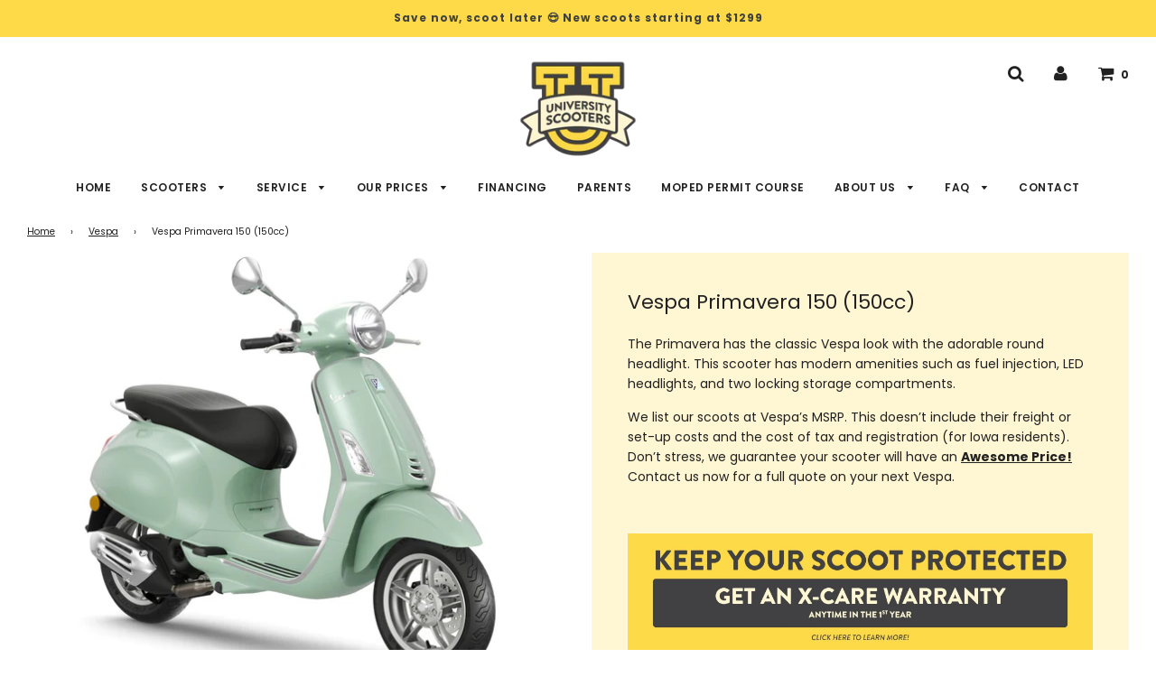

--- FILE ---
content_type: text/html; charset=utf-8
request_url: https://uscoots.com/collections/vespa/products/vespa-primavera-150
body_size: 24127
content:
<!doctype html>
<!--[if IE 8]><html class="no-js lt-ie9" lang="en"> <![endif]-->
<!--[if IE 9 ]><html class="ie9 no-js"> <![endif]-->
<!--[if (gt IE 9)|!(IE)]><!--> <html class="no-js"> <!--<![endif]-->
<head>
  <!-- Google tag (gtag.js) -->
<script async src="https://www.googletagmanager.com/gtag/js?id=G-Z0QGKVMJY0"></script>
<script>
  window.dataLayer = window.dataLayer || [];
  function gtag(){dataLayer.push(arguments);}
  gtag('js', new Date());

  gtag('config', 'G-Z0QGKVMJY0');
</script>
<!-- "snippets/booster-seo.liquid" was not rendered, the associated app was uninstalled -->

  <!-- Basic page needs ================================================== -->
  <meta charset="utf-8">
  <meta http-equiv="X-UA-Compatible" content="IE=edge">

  
  	  <link rel="shortcut icon" href="//uscoots.com/cdn/shop/files/Blank_Logo_Favicon_180x180_crop_center.png?v=1613735062" type="image/png">
      <link rel="apple-touch-icon" sizes="180x180" href="//uscoots.com/cdn/shop/files/Blank_Logo_Favicon_180x180_crop_center.png?v=1613735062">
      <link rel="apple-touch-icon-precomposed" sizes="180x180" href="//uscoots.com/cdn/shop/files/Blank_Logo_Favicon_180x180_crop_center.png?v=1613735062">
      <link rel="icon" type="image/png" sizes="32x32" href="//uscoots.com/cdn/shop/files/Blank_Logo_Favicon_32x32_crop_center.png?v=1613735062">
      <link rel="icon" type="image/png" sizes="194x194" href="//uscoots.com/cdn/shop/files/Blank_Logo_Favicon_194x194_crop_center.png?v=1613735062">
      <link rel="icon" type="image/png" sizes="192x192" href="//uscoots.com/cdn/shop/files/Blank_Logo_Favicon_192x192_crop_center.png?v=1613735062">
      <link rel="icon" type="image/png" sizes="16x16" href="//uscoots.com/cdn/shop/files/Blank_Logo_Favicon_16x16_crop_center.png?v=1613735062">
  

  <!-- Title and description ================================================== -->
  

  

  <!-- Helpers ================================================== -->
  <!-- /snippets/social-meta-tags.liquid -->


  <meta property="og:type" content="product">
  <meta property="og:title" content="Vespa Primavera 150 (150cc)">
  
    <meta property="og:image" content="http://uscoots.com/cdn/shop/files/Vespa_Primavera_50_BiancoInnocente_3-4-Ant-DX_grande.jpg?v=1737572109">
    <meta property="og:image:secure_url" content="https://uscoots.com/cdn/shop/files/Vespa_Primavera_50_BiancoInnocente_3-4-Ant-DX_grande.jpg?v=1737572109">
  
    <meta property="og:image" content="http://uscoots.com/cdn/shop/files/Vespa_Primavera_50_VerdeAmabile_3-4-Ant-DX_grande.jpg?v=1737572109">
    <meta property="og:image:secure_url" content="https://uscoots.com/cdn/shop/files/Vespa_Primavera_50_VerdeAmabile_3-4-Ant-DX_grande.jpg?v=1737572109">
  
    <meta property="og:image" content="http://uscoots.com/cdn/shop/files/Vespa_Primavera_50_BluEnergico_3-4-Ant-DX_grande.jpg?v=1737572109">
    <meta property="og:image:secure_url" content="https://uscoots.com/cdn/shop/files/Vespa_Primavera_50_BluEnergico_3-4-Ant-DX_grande.jpg?v=1737572109">
  
  <meta property="og:description" content="The Primavera has the classic Vespa look with the adorable round headlight. This scooter has modern amenities such as fuel injection, LED headlights, and two locking storage compartments.
We list our scoots at Vespa’s MSRP. This doesn’t include their freight or set-up costs and the cost of tax and registration (for Iowa residents). Don’t stress, we guarantee your scooter will have an Awesome Price! Contact us now for a full quote on your next Vespa.
 




We list every single model and color Vespa offers on our website to showcase their full selection. Do you want to make sure your favorite color is in-stock? Contact Us!

Learn more about Our Prices!


Learn more about Our Values!


">
  <meta property="og:price:amount" content="5,749.00">
  <meta property="og:price:currency" content="USD">



<meta property="og:url" content="https://uscoots.com/products/vespa-primavera-150">
<meta property="og:site_name" content="University Scooters">


  <meta property="og:image" content="http://uscoots.com/cdn/shop/files/University-Scooters_Logo_CMKY_main_logo_-_COLOR_a5be1db8-45a5-427c-9b68-5253d433b96b_1200x1200.jpg?v=1613735060">
  <meta property="og:image:secure_url" content="https://uscoots.com/cdn/shop/files/University-Scooters_Logo_CMKY_main_logo_-_COLOR_a5be1db8-45a5-427c-9b68-5253d433b96b_1200x1200.jpg?v=1613735060">





  <meta name="twitter:card" content="summary">


  <meta name="twitter:title" content="Vespa Primavera 150 (150cc)">
  <meta name="twitter:description" content="The Primavera has the classic Vespa look with the adorable round headlight. This scooter has modern amenities such as fuel injection, LED headlights, and two locking storage compartments.
We list our ">
  <meta name="twitter:image" content="https://uscoots.com/cdn/shop/files/Vespa_Primavera_50_BiancoInnocente_3-4-Ant-DX_grande.jpg?v=1737572109">
  <meta name="twitter:image:width" content="600">
  <meta name="twitter:image:height" content="600">



  <link rel="canonical" href="https://uscoots.com/products/vespa-primavera-150"/>
  
	<meta name="viewport" content="width=device-width, initial-scale=1, maximum-scale=1, user-scalable=0"/>
  
  <meta name="theme-color" content="#212121">

  <!-- CSS ================================================== -->
  <link href="//uscoots.com/cdn/shop/t/18/assets/plugins.css?v=13061887251239692971767379856" rel="stylesheet" type="text/css" media="all" />
  <link href="//uscoots.com/cdn/shop/t/18/assets/timber.scss.css?v=134931173670813673151763239613" rel="stylesheet" type="text/css" media="all" />

  



  <!-- Header hook for plugins ================================================== -->
  <script>window.performance && window.performance.mark && window.performance.mark('shopify.content_for_header.start');</script><meta id="shopify-digital-wallet" name="shopify-digital-wallet" content="/2885274/digital_wallets/dialog">
<link rel="alternate" type="application/json+oembed" href="https://uscoots.com/products/vespa-primavera-150.oembed">
<script async="async" src="/checkouts/internal/preloads.js?locale=en-US"></script>
<script id="shopify-features" type="application/json">{"accessToken":"17a7fd239f3457d4c913840d4c8e4726","betas":["rich-media-storefront-analytics"],"domain":"uscoots.com","predictiveSearch":true,"shopId":2885274,"locale":"en"}</script>
<script>var Shopify = Shopify || {};
Shopify.shop = "mopedu.myshopify.com";
Shopify.locale = "en";
Shopify.currency = {"active":"USD","rate":"1.0"};
Shopify.country = "US";
Shopify.theme = {"name":"Flow | Eight 6 October","id":131354919066,"schema_name":"Flow","schema_version":"15.1.1","theme_store_id":801,"role":"main"};
Shopify.theme.handle = "null";
Shopify.theme.style = {"id":null,"handle":null};
Shopify.cdnHost = "uscoots.com/cdn";
Shopify.routes = Shopify.routes || {};
Shopify.routes.root = "/";</script>
<script type="module">!function(o){(o.Shopify=o.Shopify||{}).modules=!0}(window);</script>
<script>!function(o){function n(){var o=[];function n(){o.push(Array.prototype.slice.apply(arguments))}return n.q=o,n}var t=o.Shopify=o.Shopify||{};t.loadFeatures=n(),t.autoloadFeatures=n()}(window);</script>
<script id="shop-js-analytics" type="application/json">{"pageType":"product"}</script>
<script defer="defer" async type="module" src="//uscoots.com/cdn/shopifycloud/shop-js/modules/v2/client.init-shop-cart-sync_BdyHc3Nr.en.esm.js"></script>
<script defer="defer" async type="module" src="//uscoots.com/cdn/shopifycloud/shop-js/modules/v2/chunk.common_Daul8nwZ.esm.js"></script>
<script type="module">
  await import("//uscoots.com/cdn/shopifycloud/shop-js/modules/v2/client.init-shop-cart-sync_BdyHc3Nr.en.esm.js");
await import("//uscoots.com/cdn/shopifycloud/shop-js/modules/v2/chunk.common_Daul8nwZ.esm.js");

  window.Shopify.SignInWithShop?.initShopCartSync?.({"fedCMEnabled":true,"windoidEnabled":true});

</script>
<script>(function() {
  var isLoaded = false;
  function asyncLoad() {
    if (isLoaded) return;
    isLoaded = true;
    var urls = ["\/\/cdn.ywxi.net\/js\/1.js?shop=mopedu.myshopify.com","\/\/cdn.ywxi.net\/js\/partner-shopify.js?shop=mopedu.myshopify.com","\/\/www.powr.io\/powr.js?powr-token=mopedu.myshopify.com\u0026external-type=shopify\u0026shop=mopedu.myshopify.com","\/\/cdn.shopify.com\/proxy\/7d477cccad24a47b6325e1012ba46a16b71f5a62eb11b116f47ae03b205058b7\/faqs-plus.herokuapp.com\/public\/script-tags\/ef-faq-plus-script.min.js?shop=mopedu.myshopify.com\u0026sp-cache-control=cHVibGljLCBtYXgtYWdlPTkwMA"];
    for (var i = 0; i < urls.length; i++) {
      var s = document.createElement('script');
      s.type = 'text/javascript';
      s.async = true;
      s.src = urls[i];
      var x = document.getElementsByTagName('script')[0];
      x.parentNode.insertBefore(s, x);
    }
  };
  if(window.attachEvent) {
    window.attachEvent('onload', asyncLoad);
  } else {
    window.addEventListener('load', asyncLoad, false);
  }
})();</script>
<script id="__st">var __st={"a":2885274,"offset":-21600,"reqid":"4be59b68-8c57-443c-a3e2-e54f634781c8-1768945016","pageurl":"uscoots.com\/collections\/vespa\/products\/vespa-primavera-150","u":"ec67683f0915","p":"product","rtyp":"product","rid":1882713948256};</script>
<script>window.ShopifyPaypalV4VisibilityTracking = true;</script>
<script id="captcha-bootstrap">!function(){'use strict';const t='contact',e='account',n='new_comment',o=[[t,t],['blogs',n],['comments',n],[t,'customer']],c=[[e,'customer_login'],[e,'guest_login'],[e,'recover_customer_password'],[e,'create_customer']],r=t=>t.map((([t,e])=>`form[action*='/${t}']:not([data-nocaptcha='true']) input[name='form_type'][value='${e}']`)).join(','),a=t=>()=>t?[...document.querySelectorAll(t)].map((t=>t.form)):[];function s(){const t=[...o],e=r(t);return a(e)}const i='password',u='form_key',d=['recaptcha-v3-token','g-recaptcha-response','h-captcha-response',i],f=()=>{try{return window.sessionStorage}catch{return}},m='__shopify_v',_=t=>t.elements[u];function p(t,e,n=!1){try{const o=window.sessionStorage,c=JSON.parse(o.getItem(e)),{data:r}=function(t){const{data:e,action:n}=t;return t[m]||n?{data:e,action:n}:{data:t,action:n}}(c);for(const[e,n]of Object.entries(r))t.elements[e]&&(t.elements[e].value=n);n&&o.removeItem(e)}catch(o){console.error('form repopulation failed',{error:o})}}const l='form_type',E='cptcha';function T(t){t.dataset[E]=!0}const w=window,h=w.document,L='Shopify',v='ce_forms',y='captcha';let A=!1;((t,e)=>{const n=(g='f06e6c50-85a8-45c8-87d0-21a2b65856fe',I='https://cdn.shopify.com/shopifycloud/storefront-forms-hcaptcha/ce_storefront_forms_captcha_hcaptcha.v1.5.2.iife.js',D={infoText:'Protected by hCaptcha',privacyText:'Privacy',termsText:'Terms'},(t,e,n)=>{const o=w[L][v],c=o.bindForm;if(c)return c(t,g,e,D).then(n);var r;o.q.push([[t,g,e,D],n]),r=I,A||(h.body.append(Object.assign(h.createElement('script'),{id:'captcha-provider',async:!0,src:r})),A=!0)});var g,I,D;w[L]=w[L]||{},w[L][v]=w[L][v]||{},w[L][v].q=[],w[L][y]=w[L][y]||{},w[L][y].protect=function(t,e){n(t,void 0,e),T(t)},Object.freeze(w[L][y]),function(t,e,n,w,h,L){const[v,y,A,g]=function(t,e,n){const i=e?o:[],u=t?c:[],d=[...i,...u],f=r(d),m=r(i),_=r(d.filter((([t,e])=>n.includes(e))));return[a(f),a(m),a(_),s()]}(w,h,L),I=t=>{const e=t.target;return e instanceof HTMLFormElement?e:e&&e.form},D=t=>v().includes(t);t.addEventListener('submit',(t=>{const e=I(t);if(!e)return;const n=D(e)&&!e.dataset.hcaptchaBound&&!e.dataset.recaptchaBound,o=_(e),c=g().includes(e)&&(!o||!o.value);(n||c)&&t.preventDefault(),c&&!n&&(function(t){try{if(!f())return;!function(t){const e=f();if(!e)return;const n=_(t);if(!n)return;const o=n.value;o&&e.removeItem(o)}(t);const e=Array.from(Array(32),(()=>Math.random().toString(36)[2])).join('');!function(t,e){_(t)||t.append(Object.assign(document.createElement('input'),{type:'hidden',name:u})),t.elements[u].value=e}(t,e),function(t,e){const n=f();if(!n)return;const o=[...t.querySelectorAll(`input[type='${i}']`)].map((({name:t})=>t)),c=[...d,...o],r={};for(const[a,s]of new FormData(t).entries())c.includes(a)||(r[a]=s);n.setItem(e,JSON.stringify({[m]:1,action:t.action,data:r}))}(t,e)}catch(e){console.error('failed to persist form',e)}}(e),e.submit())}));const S=(t,e)=>{t&&!t.dataset[E]&&(n(t,e.some((e=>e===t))),T(t))};for(const o of['focusin','change'])t.addEventListener(o,(t=>{const e=I(t);D(e)&&S(e,y())}));const B=e.get('form_key'),M=e.get(l),P=B&&M;t.addEventListener('DOMContentLoaded',(()=>{const t=y();if(P)for(const e of t)e.elements[l].value===M&&p(e,B);[...new Set([...A(),...v().filter((t=>'true'===t.dataset.shopifyCaptcha))])].forEach((e=>S(e,t)))}))}(h,new URLSearchParams(w.location.search),n,t,e,['guest_login'])})(!0,!0)}();</script>
<script integrity="sha256-4kQ18oKyAcykRKYeNunJcIwy7WH5gtpwJnB7kiuLZ1E=" data-source-attribution="shopify.loadfeatures" defer="defer" src="//uscoots.com/cdn/shopifycloud/storefront/assets/storefront/load_feature-a0a9edcb.js" crossorigin="anonymous"></script>
<script data-source-attribution="shopify.dynamic_checkout.dynamic.init">var Shopify=Shopify||{};Shopify.PaymentButton=Shopify.PaymentButton||{isStorefrontPortableWallets:!0,init:function(){window.Shopify.PaymentButton.init=function(){};var t=document.createElement("script");t.src="https://uscoots.com/cdn/shopifycloud/portable-wallets/latest/portable-wallets.en.js",t.type="module",document.head.appendChild(t)}};
</script>
<script data-source-attribution="shopify.dynamic_checkout.buyer_consent">
  function portableWalletsHideBuyerConsent(e){var t=document.getElementById("shopify-buyer-consent"),n=document.getElementById("shopify-subscription-policy-button");t&&n&&(t.classList.add("hidden"),t.setAttribute("aria-hidden","true"),n.removeEventListener("click",e))}function portableWalletsShowBuyerConsent(e){var t=document.getElementById("shopify-buyer-consent"),n=document.getElementById("shopify-subscription-policy-button");t&&n&&(t.classList.remove("hidden"),t.removeAttribute("aria-hidden"),n.addEventListener("click",e))}window.Shopify?.PaymentButton&&(window.Shopify.PaymentButton.hideBuyerConsent=portableWalletsHideBuyerConsent,window.Shopify.PaymentButton.showBuyerConsent=portableWalletsShowBuyerConsent);
</script>
<script>
  function portableWalletsCleanup(e){e&&e.src&&console.error("Failed to load portable wallets script "+e.src);var t=document.querySelectorAll("shopify-accelerated-checkout .shopify-payment-button__skeleton, shopify-accelerated-checkout-cart .wallet-cart-button__skeleton"),e=document.getElementById("shopify-buyer-consent");for(let e=0;e<t.length;e++)t[e].remove();e&&e.remove()}function portableWalletsNotLoadedAsModule(e){e instanceof ErrorEvent&&"string"==typeof e.message&&e.message.includes("import.meta")&&"string"==typeof e.filename&&e.filename.includes("portable-wallets")&&(window.removeEventListener("error",portableWalletsNotLoadedAsModule),window.Shopify.PaymentButton.failedToLoad=e,"loading"===document.readyState?document.addEventListener("DOMContentLoaded",window.Shopify.PaymentButton.init):window.Shopify.PaymentButton.init())}window.addEventListener("error",portableWalletsNotLoadedAsModule);
</script>

<script type="module" src="https://uscoots.com/cdn/shopifycloud/portable-wallets/latest/portable-wallets.en.js" onError="portableWalletsCleanup(this)" crossorigin="anonymous"></script>
<script nomodule>
  document.addEventListener("DOMContentLoaded", portableWalletsCleanup);
</script>

<link id="shopify-accelerated-checkout-styles" rel="stylesheet" media="screen" href="https://uscoots.com/cdn/shopifycloud/portable-wallets/latest/accelerated-checkout-backwards-compat.css" crossorigin="anonymous">
<style id="shopify-accelerated-checkout-cart">
        #shopify-buyer-consent {
  margin-top: 1em;
  display: inline-block;
  width: 100%;
}

#shopify-buyer-consent.hidden {
  display: none;
}

#shopify-subscription-policy-button {
  background: none;
  border: none;
  padding: 0;
  text-decoration: underline;
  font-size: inherit;
  cursor: pointer;
}

#shopify-subscription-policy-button::before {
  box-shadow: none;
}

      </style>

<script>window.performance && window.performance.mark && window.performance.mark('shopify.content_for_header.end');</script>
  <!-- /snippets/oldIE-js.liquid -->


<!--[if lt IE 9]>
<script src="//cdnjs.cloudflare.com/ajax/libs/html5shiv/3.7.2/html5shiv.min.js" type="text/javascript"></script>
<script src="//uscoots.com/cdn/shop/t/18/assets/respond.min.js?v=52248677837542619231665063150" type="text/javascript"></script>
<link href="//uscoots.com/cdn/shop/t/18/assets/respond-proxy.html" id="respond-proxy" rel="respond-proxy" />
<link href="//uscoots.com/search?q=6432f91c2ba7551c16544f2b9d9f09aa" id="respond-redirect" rel="respond-redirect" />
<script src="//uscoots.com/search?q=6432f91c2ba7551c16544f2b9d9f09aa" type="text/javascript"></script>
<![endif]-->



  <script src="//uscoots.com/cdn/shop/t/18/assets/jquery-3.3.1.min.js?v=23846495244194134081665063150" type="text/javascript"></script>
  <script src="//uscoots.com/cdn/shop/t/18/assets/modernizr.min.js?v=137617515274177302221665063150" type="text/javascript"></script>

  
  

<link href="https://monorail-edge.shopifysvc.com" rel="dns-prefetch">
<script>(function(){if ("sendBeacon" in navigator && "performance" in window) {try {var session_token_from_headers = performance.getEntriesByType('navigation')[0].serverTiming.find(x => x.name == '_s').description;} catch {var session_token_from_headers = undefined;}var session_cookie_matches = document.cookie.match(/_shopify_s=([^;]*)/);var session_token_from_cookie = session_cookie_matches && session_cookie_matches.length === 2 ? session_cookie_matches[1] : "";var session_token = session_token_from_headers || session_token_from_cookie || "";function handle_abandonment_event(e) {var entries = performance.getEntries().filter(function(entry) {return /monorail-edge.shopifysvc.com/.test(entry.name);});if (!window.abandonment_tracked && entries.length === 0) {window.abandonment_tracked = true;var currentMs = Date.now();var navigation_start = performance.timing.navigationStart;var payload = {shop_id: 2885274,url: window.location.href,navigation_start,duration: currentMs - navigation_start,session_token,page_type: "product"};window.navigator.sendBeacon("https://monorail-edge.shopifysvc.com/v1/produce", JSON.stringify({schema_id: "online_store_buyer_site_abandonment/1.1",payload: payload,metadata: {event_created_at_ms: currentMs,event_sent_at_ms: currentMs}}));}}window.addEventListener('pagehide', handle_abandonment_event);}}());</script>
<script id="web-pixels-manager-setup">(function e(e,d,r,n,o){if(void 0===o&&(o={}),!Boolean(null===(a=null===(i=window.Shopify)||void 0===i?void 0:i.analytics)||void 0===a?void 0:a.replayQueue)){var i,a;window.Shopify=window.Shopify||{};var t=window.Shopify;t.analytics=t.analytics||{};var s=t.analytics;s.replayQueue=[],s.publish=function(e,d,r){return s.replayQueue.push([e,d,r]),!0};try{self.performance.mark("wpm:start")}catch(e){}var l=function(){var e={modern:/Edge?\/(1{2}[4-9]|1[2-9]\d|[2-9]\d{2}|\d{4,})\.\d+(\.\d+|)|Firefox\/(1{2}[4-9]|1[2-9]\d|[2-9]\d{2}|\d{4,})\.\d+(\.\d+|)|Chrom(ium|e)\/(9{2}|\d{3,})\.\d+(\.\d+|)|(Maci|X1{2}).+ Version\/(15\.\d+|(1[6-9]|[2-9]\d|\d{3,})\.\d+)([,.]\d+|)( \(\w+\)|)( Mobile\/\w+|) Safari\/|Chrome.+OPR\/(9{2}|\d{3,})\.\d+\.\d+|(CPU[ +]OS|iPhone[ +]OS|CPU[ +]iPhone|CPU IPhone OS|CPU iPad OS)[ +]+(15[._]\d+|(1[6-9]|[2-9]\d|\d{3,})[._]\d+)([._]\d+|)|Android:?[ /-](13[3-9]|1[4-9]\d|[2-9]\d{2}|\d{4,})(\.\d+|)(\.\d+|)|Android.+Firefox\/(13[5-9]|1[4-9]\d|[2-9]\d{2}|\d{4,})\.\d+(\.\d+|)|Android.+Chrom(ium|e)\/(13[3-9]|1[4-9]\d|[2-9]\d{2}|\d{4,})\.\d+(\.\d+|)|SamsungBrowser\/([2-9]\d|\d{3,})\.\d+/,legacy:/Edge?\/(1[6-9]|[2-9]\d|\d{3,})\.\d+(\.\d+|)|Firefox\/(5[4-9]|[6-9]\d|\d{3,})\.\d+(\.\d+|)|Chrom(ium|e)\/(5[1-9]|[6-9]\d|\d{3,})\.\d+(\.\d+|)([\d.]+$|.*Safari\/(?![\d.]+ Edge\/[\d.]+$))|(Maci|X1{2}).+ Version\/(10\.\d+|(1[1-9]|[2-9]\d|\d{3,})\.\d+)([,.]\d+|)( \(\w+\)|)( Mobile\/\w+|) Safari\/|Chrome.+OPR\/(3[89]|[4-9]\d|\d{3,})\.\d+\.\d+|(CPU[ +]OS|iPhone[ +]OS|CPU[ +]iPhone|CPU IPhone OS|CPU iPad OS)[ +]+(10[._]\d+|(1[1-9]|[2-9]\d|\d{3,})[._]\d+)([._]\d+|)|Android:?[ /-](13[3-9]|1[4-9]\d|[2-9]\d{2}|\d{4,})(\.\d+|)(\.\d+|)|Mobile Safari.+OPR\/([89]\d|\d{3,})\.\d+\.\d+|Android.+Firefox\/(13[5-9]|1[4-9]\d|[2-9]\d{2}|\d{4,})\.\d+(\.\d+|)|Android.+Chrom(ium|e)\/(13[3-9]|1[4-9]\d|[2-9]\d{2}|\d{4,})\.\d+(\.\d+|)|Android.+(UC? ?Browser|UCWEB|U3)[ /]?(15\.([5-9]|\d{2,})|(1[6-9]|[2-9]\d|\d{3,})\.\d+)\.\d+|SamsungBrowser\/(5\.\d+|([6-9]|\d{2,})\.\d+)|Android.+MQ{2}Browser\/(14(\.(9|\d{2,})|)|(1[5-9]|[2-9]\d|\d{3,})(\.\d+|))(\.\d+|)|K[Aa][Ii]OS\/(3\.\d+|([4-9]|\d{2,})\.\d+)(\.\d+|)/},d=e.modern,r=e.legacy,n=navigator.userAgent;return n.match(d)?"modern":n.match(r)?"legacy":"unknown"}(),u="modern"===l?"modern":"legacy",c=(null!=n?n:{modern:"",legacy:""})[u],f=function(e){return[e.baseUrl,"/wpm","/b",e.hashVersion,"modern"===e.buildTarget?"m":"l",".js"].join("")}({baseUrl:d,hashVersion:r,buildTarget:u}),m=function(e){var d=e.version,r=e.bundleTarget,n=e.surface,o=e.pageUrl,i=e.monorailEndpoint;return{emit:function(e){var a=e.status,t=e.errorMsg,s=(new Date).getTime(),l=JSON.stringify({metadata:{event_sent_at_ms:s},events:[{schema_id:"web_pixels_manager_load/3.1",payload:{version:d,bundle_target:r,page_url:o,status:a,surface:n,error_msg:t},metadata:{event_created_at_ms:s}}]});if(!i)return console&&console.warn&&console.warn("[Web Pixels Manager] No Monorail endpoint provided, skipping logging."),!1;try{return self.navigator.sendBeacon.bind(self.navigator)(i,l)}catch(e){}var u=new XMLHttpRequest;try{return u.open("POST",i,!0),u.setRequestHeader("Content-Type","text/plain"),u.send(l),!0}catch(e){return console&&console.warn&&console.warn("[Web Pixels Manager] Got an unhandled error while logging to Monorail."),!1}}}}({version:r,bundleTarget:l,surface:e.surface,pageUrl:self.location.href,monorailEndpoint:e.monorailEndpoint});try{o.browserTarget=l,function(e){var d=e.src,r=e.async,n=void 0===r||r,o=e.onload,i=e.onerror,a=e.sri,t=e.scriptDataAttributes,s=void 0===t?{}:t,l=document.createElement("script"),u=document.querySelector("head"),c=document.querySelector("body");if(l.async=n,l.src=d,a&&(l.integrity=a,l.crossOrigin="anonymous"),s)for(var f in s)if(Object.prototype.hasOwnProperty.call(s,f))try{l.dataset[f]=s[f]}catch(e){}if(o&&l.addEventListener("load",o),i&&l.addEventListener("error",i),u)u.appendChild(l);else{if(!c)throw new Error("Did not find a head or body element to append the script");c.appendChild(l)}}({src:f,async:!0,onload:function(){if(!function(){var e,d;return Boolean(null===(d=null===(e=window.Shopify)||void 0===e?void 0:e.analytics)||void 0===d?void 0:d.initialized)}()){var d=window.webPixelsManager.init(e)||void 0;if(d){var r=window.Shopify.analytics;r.replayQueue.forEach((function(e){var r=e[0],n=e[1],o=e[2];d.publishCustomEvent(r,n,o)})),r.replayQueue=[],r.publish=d.publishCustomEvent,r.visitor=d.visitor,r.initialized=!0}}},onerror:function(){return m.emit({status:"failed",errorMsg:"".concat(f," has failed to load")})},sri:function(e){var d=/^sha384-[A-Za-z0-9+/=]+$/;return"string"==typeof e&&d.test(e)}(c)?c:"",scriptDataAttributes:o}),m.emit({status:"loading"})}catch(e){m.emit({status:"failed",errorMsg:(null==e?void 0:e.message)||"Unknown error"})}}})({shopId: 2885274,storefrontBaseUrl: "https://uscoots.com",extensionsBaseUrl: "https://extensions.shopifycdn.com/cdn/shopifycloud/web-pixels-manager",monorailEndpoint: "https://monorail-edge.shopifysvc.com/unstable/produce_batch",surface: "storefront-renderer",enabledBetaFlags: ["2dca8a86"],webPixelsConfigList: [{"id":"571146394","configuration":"{\"config\":\"{\\\"pixel_id\\\":\\\"G-Z0QGKVMJY0\\\",\\\"gtag_events\\\":[{\\\"type\\\":\\\"purchase\\\",\\\"action_label\\\":\\\"G-Z0QGKVMJY0\\\"},{\\\"type\\\":\\\"page_view\\\",\\\"action_label\\\":\\\"G-Z0QGKVMJY0\\\"},{\\\"type\\\":\\\"view_item\\\",\\\"action_label\\\":\\\"G-Z0QGKVMJY0\\\"},{\\\"type\\\":\\\"search\\\",\\\"action_label\\\":\\\"G-Z0QGKVMJY0\\\"},{\\\"type\\\":\\\"add_to_cart\\\",\\\"action_label\\\":\\\"G-Z0QGKVMJY0\\\"},{\\\"type\\\":\\\"begin_checkout\\\",\\\"action_label\\\":\\\"G-Z0QGKVMJY0\\\"},{\\\"type\\\":\\\"add_payment_info\\\",\\\"action_label\\\":\\\"G-Z0QGKVMJY0\\\"}],\\\"enable_monitoring_mode\\\":false}\"}","eventPayloadVersion":"v1","runtimeContext":"OPEN","scriptVersion":"b2a88bafab3e21179ed38636efcd8a93","type":"APP","apiClientId":1780363,"privacyPurposes":[],"dataSharingAdjustments":{"protectedCustomerApprovalScopes":["read_customer_address","read_customer_email","read_customer_name","read_customer_personal_data","read_customer_phone"]}},{"id":"65470618","eventPayloadVersion":"v1","runtimeContext":"LAX","scriptVersion":"1","type":"CUSTOM","privacyPurposes":["MARKETING"],"name":"Meta pixel (migrated)"},{"id":"shopify-app-pixel","configuration":"{}","eventPayloadVersion":"v1","runtimeContext":"STRICT","scriptVersion":"0450","apiClientId":"shopify-pixel","type":"APP","privacyPurposes":["ANALYTICS","MARKETING"]},{"id":"shopify-custom-pixel","eventPayloadVersion":"v1","runtimeContext":"LAX","scriptVersion":"0450","apiClientId":"shopify-pixel","type":"CUSTOM","privacyPurposes":["ANALYTICS","MARKETING"]}],isMerchantRequest: false,initData: {"shop":{"name":"University Scooters","paymentSettings":{"currencyCode":"USD"},"myshopifyDomain":"mopedu.myshopify.com","countryCode":"US","storefrontUrl":"https:\/\/uscoots.com"},"customer":null,"cart":null,"checkout":null,"productVariants":[{"price":{"amount":5749.0,"currencyCode":"USD"},"product":{"title":"Vespa Primavera 150 (150cc)","vendor":"Vespa","id":"1882713948256","untranslatedTitle":"Vespa Primavera 150 (150cc)","url":"\/products\/vespa-primavera-150","type":"New Unit"},"id":"18273706999904","image":{"src":"\/\/uscoots.com\/cdn\/shop\/files\/Vespa_Primavera_50_VerdeAmabile_3-4-Ant-DX.jpg?v=1737572109"},"sku":"","title":"Verde Amabile","untranslatedTitle":"Verde Amabile"},{"price":{"amount":5749.0,"currencyCode":"USD"},"product":{"title":"Vespa Primavera 150 (150cc)","vendor":"Vespa","id":"1882713948256","untranslatedTitle":"Vespa Primavera 150 (150cc)","url":"\/products\/vespa-primavera-150","type":"New Unit"},"id":"18273706934368","image":{"src":"\/\/uscoots.com\/cdn\/shop\/files\/Vespa_Primavera_50_BiancoInnocente_3-4-Ant-DX.jpg?v=1737572109"},"sku":"","title":"Bianco Innocente","untranslatedTitle":"Bianco Innocente"},{"price":{"amount":5749.0,"currencyCode":"USD"},"product":{"title":"Vespa Primavera 150 (150cc)","vendor":"Vespa","id":"1882713948256","untranslatedTitle":"Vespa Primavera 150 (150cc)","url":"\/products\/vespa-primavera-150","type":"New Unit"},"id":"18273706967136","image":{"src":"\/\/uscoots.com\/cdn\/shop\/files\/Vespa_Primavera_50_BluEnergico_3-4-Ant-DX.jpg?v=1737572109"},"sku":"","title":"Blu Energico","untranslatedTitle":"Blu Energico"},{"price":{"amount":5749.0,"currencyCode":"USD"},"product":{"title":"Vespa Primavera 150 (150cc)","vendor":"Vespa","id":"1882713948256","untranslatedTitle":"Vespa Primavera 150 (150cc)","url":"\/products\/vespa-primavera-150","type":"New Unit"},"id":"18273706901600","image":{"src":"\/\/uscoots.com\/cdn\/shop\/files\/Vespa_Primavera_50_NeroConvinto_3-4-Ant-DX.jpg?v=1737571500"},"sku":"","title":"Nero Convinto","untranslatedTitle":"Nero Convinto"},{"price":{"amount":5749.0,"currencyCode":"USD"},"product":{"title":"Vespa Primavera 150 (150cc)","vendor":"Vespa","id":"1882713948256","untranslatedTitle":"Vespa Primavera 150 (150cc)","url":"\/products\/vespa-primavera-150","type":"New Unit"},"id":"39979770380442","image":{"src":"\/\/uscoots.com\/cdn\/shop\/files\/Vespa_Primavera_50_ArancioImpulsivo_3-4-Ant-DX.jpg?v=1737571500"},"sku":"","title":"Arancio Impulsivo","untranslatedTitle":"Arancio Impulsivo"}],"purchasingCompany":null},},"https://uscoots.com/cdn","fcfee988w5aeb613cpc8e4bc33m6693e112",{"modern":"","legacy":""},{"shopId":"2885274","storefrontBaseUrl":"https:\/\/uscoots.com","extensionBaseUrl":"https:\/\/extensions.shopifycdn.com\/cdn\/shopifycloud\/web-pixels-manager","surface":"storefront-renderer","enabledBetaFlags":"[\"2dca8a86\"]","isMerchantRequest":"false","hashVersion":"fcfee988w5aeb613cpc8e4bc33m6693e112","publish":"custom","events":"[[\"page_viewed\",{}],[\"product_viewed\",{\"productVariant\":{\"price\":{\"amount\":5749.0,\"currencyCode\":\"USD\"},\"product\":{\"title\":\"Vespa Primavera 150 (150cc)\",\"vendor\":\"Vespa\",\"id\":\"1882713948256\",\"untranslatedTitle\":\"Vespa Primavera 150 (150cc)\",\"url\":\"\/products\/vespa-primavera-150\",\"type\":\"New Unit\"},\"id\":\"18273706999904\",\"image\":{\"src\":\"\/\/uscoots.com\/cdn\/shop\/files\/Vespa_Primavera_50_VerdeAmabile_3-4-Ant-DX.jpg?v=1737572109\"},\"sku\":\"\",\"title\":\"Verde Amabile\",\"untranslatedTitle\":\"Verde Amabile\"}}]]"});</script><script>
  window.ShopifyAnalytics = window.ShopifyAnalytics || {};
  window.ShopifyAnalytics.meta = window.ShopifyAnalytics.meta || {};
  window.ShopifyAnalytics.meta.currency = 'USD';
  var meta = {"product":{"id":1882713948256,"gid":"gid:\/\/shopify\/Product\/1882713948256","vendor":"Vespa","type":"New Unit","handle":"vespa-primavera-150","variants":[{"id":18273706999904,"price":574900,"name":"Vespa Primavera 150 (150cc) - Verde Amabile","public_title":"Verde Amabile","sku":""},{"id":18273706934368,"price":574900,"name":"Vespa Primavera 150 (150cc) - Bianco Innocente","public_title":"Bianco Innocente","sku":""},{"id":18273706967136,"price":574900,"name":"Vespa Primavera 150 (150cc) - Blu Energico","public_title":"Blu Energico","sku":""},{"id":18273706901600,"price":574900,"name":"Vespa Primavera 150 (150cc) - Nero Convinto","public_title":"Nero Convinto","sku":""},{"id":39979770380442,"price":574900,"name":"Vespa Primavera 150 (150cc) - Arancio Impulsivo","public_title":"Arancio Impulsivo","sku":""}],"remote":false},"page":{"pageType":"product","resourceType":"product","resourceId":1882713948256,"requestId":"4be59b68-8c57-443c-a3e2-e54f634781c8-1768945016"}};
  for (var attr in meta) {
    window.ShopifyAnalytics.meta[attr] = meta[attr];
  }
</script>
<script class="analytics">
  (function () {
    var customDocumentWrite = function(content) {
      var jquery = null;

      if (window.jQuery) {
        jquery = window.jQuery;
      } else if (window.Checkout && window.Checkout.$) {
        jquery = window.Checkout.$;
      }

      if (jquery) {
        jquery('body').append(content);
      }
    };

    var hasLoggedConversion = function(token) {
      if (token) {
        return document.cookie.indexOf('loggedConversion=' + token) !== -1;
      }
      return false;
    }

    var setCookieIfConversion = function(token) {
      if (token) {
        var twoMonthsFromNow = new Date(Date.now());
        twoMonthsFromNow.setMonth(twoMonthsFromNow.getMonth() + 2);

        document.cookie = 'loggedConversion=' + token + '; expires=' + twoMonthsFromNow;
      }
    }

    var trekkie = window.ShopifyAnalytics.lib = window.trekkie = window.trekkie || [];
    if (trekkie.integrations) {
      return;
    }
    trekkie.methods = [
      'identify',
      'page',
      'ready',
      'track',
      'trackForm',
      'trackLink'
    ];
    trekkie.factory = function(method) {
      return function() {
        var args = Array.prototype.slice.call(arguments);
        args.unshift(method);
        trekkie.push(args);
        return trekkie;
      };
    };
    for (var i = 0; i < trekkie.methods.length; i++) {
      var key = trekkie.methods[i];
      trekkie[key] = trekkie.factory(key);
    }
    trekkie.load = function(config) {
      trekkie.config = config || {};
      trekkie.config.initialDocumentCookie = document.cookie;
      var first = document.getElementsByTagName('script')[0];
      var script = document.createElement('script');
      script.type = 'text/javascript';
      script.onerror = function(e) {
        var scriptFallback = document.createElement('script');
        scriptFallback.type = 'text/javascript';
        scriptFallback.onerror = function(error) {
                var Monorail = {
      produce: function produce(monorailDomain, schemaId, payload) {
        var currentMs = new Date().getTime();
        var event = {
          schema_id: schemaId,
          payload: payload,
          metadata: {
            event_created_at_ms: currentMs,
            event_sent_at_ms: currentMs
          }
        };
        return Monorail.sendRequest("https://" + monorailDomain + "/v1/produce", JSON.stringify(event));
      },
      sendRequest: function sendRequest(endpointUrl, payload) {
        // Try the sendBeacon API
        if (window && window.navigator && typeof window.navigator.sendBeacon === 'function' && typeof window.Blob === 'function' && !Monorail.isIos12()) {
          var blobData = new window.Blob([payload], {
            type: 'text/plain'
          });

          if (window.navigator.sendBeacon(endpointUrl, blobData)) {
            return true;
          } // sendBeacon was not successful

        } // XHR beacon

        var xhr = new XMLHttpRequest();

        try {
          xhr.open('POST', endpointUrl);
          xhr.setRequestHeader('Content-Type', 'text/plain');
          xhr.send(payload);
        } catch (e) {
          console.log(e);
        }

        return false;
      },
      isIos12: function isIos12() {
        return window.navigator.userAgent.lastIndexOf('iPhone; CPU iPhone OS 12_') !== -1 || window.navigator.userAgent.lastIndexOf('iPad; CPU OS 12_') !== -1;
      }
    };
    Monorail.produce('monorail-edge.shopifysvc.com',
      'trekkie_storefront_load_errors/1.1',
      {shop_id: 2885274,
      theme_id: 131354919066,
      app_name: "storefront",
      context_url: window.location.href,
      source_url: "//uscoots.com/cdn/s/trekkie.storefront.cd680fe47e6c39ca5d5df5f0a32d569bc48c0f27.min.js"});

        };
        scriptFallback.async = true;
        scriptFallback.src = '//uscoots.com/cdn/s/trekkie.storefront.cd680fe47e6c39ca5d5df5f0a32d569bc48c0f27.min.js';
        first.parentNode.insertBefore(scriptFallback, first);
      };
      script.async = true;
      script.src = '//uscoots.com/cdn/s/trekkie.storefront.cd680fe47e6c39ca5d5df5f0a32d569bc48c0f27.min.js';
      first.parentNode.insertBefore(script, first);
    };
    trekkie.load(
      {"Trekkie":{"appName":"storefront","development":false,"defaultAttributes":{"shopId":2885274,"isMerchantRequest":null,"themeId":131354919066,"themeCityHash":"541449610951167533","contentLanguage":"en","currency":"USD","eventMetadataId":"9bdaffd2-97ae-4c21-9d53-8b2b0dec4a87"},"isServerSideCookieWritingEnabled":true,"monorailRegion":"shop_domain","enabledBetaFlags":["65f19447"]},"Session Attribution":{},"S2S":{"facebookCapiEnabled":false,"source":"trekkie-storefront-renderer","apiClientId":580111}}
    );

    var loaded = false;
    trekkie.ready(function() {
      if (loaded) return;
      loaded = true;

      window.ShopifyAnalytics.lib = window.trekkie;

      var originalDocumentWrite = document.write;
      document.write = customDocumentWrite;
      try { window.ShopifyAnalytics.merchantGoogleAnalytics.call(this); } catch(error) {};
      document.write = originalDocumentWrite;

      window.ShopifyAnalytics.lib.page(null,{"pageType":"product","resourceType":"product","resourceId":1882713948256,"requestId":"4be59b68-8c57-443c-a3e2-e54f634781c8-1768945016","shopifyEmitted":true});

      var match = window.location.pathname.match(/checkouts\/(.+)\/(thank_you|post_purchase)/)
      var token = match? match[1]: undefined;
      if (!hasLoggedConversion(token)) {
        setCookieIfConversion(token);
        window.ShopifyAnalytics.lib.track("Viewed Product",{"currency":"USD","variantId":18273706999904,"productId":1882713948256,"productGid":"gid:\/\/shopify\/Product\/1882713948256","name":"Vespa Primavera 150 (150cc) - Verde Amabile","price":"5749.00","sku":"","brand":"Vespa","variant":"Verde Amabile","category":"New Unit","nonInteraction":true,"remote":false},undefined,undefined,{"shopifyEmitted":true});
      window.ShopifyAnalytics.lib.track("monorail:\/\/trekkie_storefront_viewed_product\/1.1",{"currency":"USD","variantId":18273706999904,"productId":1882713948256,"productGid":"gid:\/\/shopify\/Product\/1882713948256","name":"Vespa Primavera 150 (150cc) - Verde Amabile","price":"5749.00","sku":"","brand":"Vespa","variant":"Verde Amabile","category":"New Unit","nonInteraction":true,"remote":false,"referer":"https:\/\/uscoots.com\/collections\/vespa\/products\/vespa-primavera-150"});
      }
    });


        var eventsListenerScript = document.createElement('script');
        eventsListenerScript.async = true;
        eventsListenerScript.src = "//uscoots.com/cdn/shopifycloud/storefront/assets/shop_events_listener-3da45d37.js";
        document.getElementsByTagName('head')[0].appendChild(eventsListenerScript);

})();</script>
  <script>
  if (!window.ga || (window.ga && typeof window.ga !== 'function')) {
    window.ga = function ga() {
      (window.ga.q = window.ga.q || []).push(arguments);
      if (window.Shopify && window.Shopify.analytics && typeof window.Shopify.analytics.publish === 'function') {
        window.Shopify.analytics.publish("ga_stub_called", {}, {sendTo: "google_osp_migration"});
      }
      console.error("Shopify's Google Analytics stub called with:", Array.from(arguments), "\nSee https://help.shopify.com/manual/promoting-marketing/pixels/pixel-migration#google for more information.");
    };
    if (window.Shopify && window.Shopify.analytics && typeof window.Shopify.analytics.publish === 'function') {
      window.Shopify.analytics.publish("ga_stub_initialized", {}, {sendTo: "google_osp_migration"});
    }
  }
</script>
<script
  defer
  src="https://uscoots.com/cdn/shopifycloud/perf-kit/shopify-perf-kit-3.0.4.min.js"
  data-application="storefront-renderer"
  data-shop-id="2885274"
  data-render-region="gcp-us-central1"
  data-page-type="product"
  data-theme-instance-id="131354919066"
  data-theme-name="Flow"
  data-theme-version="15.1.1"
  data-monorail-region="shop_domain"
  data-resource-timing-sampling-rate="10"
  data-shs="true"
  data-shs-beacon="true"
  data-shs-export-with-fetch="true"
  data-shs-logs-sample-rate="1"
  data-shs-beacon-endpoint="https://uscoots.com/api/collect"
></script>
</head>


<body id="vespa-primavera-150-150cc" class="template-product animations-disabled white--match" >

  
  <div id="CartDrawer" class="drawer drawer--right drawer--cart">
    <div class="drawer__header sitewide--title-wrapper">
      <div class="drawer__close js-drawer-close">
        <button type="button" class="icon-fallback-text">
          <i class="fa fa-times fa-lg" aria-hidden="true"></i>
          <span class="fallback-text">"Close Cart"</span>
        </button>
      </div>
      <div class="drawer__title h2 page--title " id="CartTitle">Shopping Cart</div>
      <div class="drawer__title h2 page--title hide" id="ShopNowTitle">Quick view</div>
      <div class="drawer__title h2 page--title hide" id="LogInTitle">Login</div>
      <div class="drawer__title h2 page--title hide" id="SearchTitle">Search for products on our site</div>
    </div>
    <div id="CartContainer"></div>
    <div id="ShopNowContainer" class="hide"></div>
    <div id="SearchContainer" class="hide">
      <div class="wrapper search-drawer">
        <div class="input-group">
          <input type="search" name="q" id="search-input" placeholder="Search our store" class="input-group-field" aria-label="Search our store" autocomplete="off" />
          <span class="input-group-btn">
            <button type="submit" class="btn icon-fallback-text">
              <i class="fa fa-search"></i>
              <span class="fallback-text">Search</span>
            </button>
          </span>
        </div>
        <script id="LiveSearchResultTemplate" type="text/template">
  
    <div class="indiv-search-listing-grid">
      <div class="grid">
        {{#if image}}
        <div class="grid__item large--one-quarter live-search--image">
          <a href="{{url}}" title="{{title}}">
            <img
                class="lazyload"
                src="{{image}}"
                alt="{{title}}"
                {{#if imageResponsive}}
                data-src="{{imageResponsive}}"
                data-sizes="auto"
                {{/if}}
            >
          </a>
        </div>
        {{/if}}
        <div class="grid__item large--three-quarters line-search-content">
          <h3>
            <a href="{{url}}" title="">{{title}}</a>
          </h3>
          <div>
            {{{price_html}}}
          </div>
          <p>{{content}}</p>
        </div>
      </div>
    </div>
  
</script>

        <script type="text/javascript">
            var SearchTranslations = {
                no_results_html: "Your search for \"{{ terms }}\" did not yield any results.",
                results_for_html: "Your search for \"{{ terms }}\" revealed the following:",
                products: "Products",
                pages: "Pages",
                articles: "Articles"
            };
        </script>
        <div id="search-results" class="grid-uniform">
          <!-- here will be the search results -->
        </div>
        <a id="search-show-more" href="#" class="btn hide">See more</a>
      </div>
    </div>
    <div id="LogInContainer" class="hide"></div>
  </div>
  <div id="DrawerOverlay"></div>

<div id="PageContainer">

	<div id="shopify-section-announcement-bar" class="shopify-section">

  <style>

    .notification-bar{
      background-color: #ffda48;
      color: #404240;
    }

    .notification-bar a, .notification-bar .social-sharing.is-clean a{
      color: #404240;
    }

  </style>

  <div class="notification-bar">

    

  
  <div class="notification-bar__message">

    
      <a href="/collections/awesome-deals" class="notification-bar__message">
        <p>Save now, scoot later 😎 New scoots starting at $1299</p>
      </a>
    

  </div>
  

  </div>



</div>

	<div id="shopify-section-header" class="shopify-section">














<div data-section-id="header" data-section-type="header-section" class="header-section--wrapper collection-image-enabled">
  <div id="NavDrawer" class="drawer drawer--left">

    

    <!-- begin mobile-nav -->
    <ul class="mobile-nav">
      <li class="mobile-nav__item mobile-nav__search">
        <form action="/search" method="get" class="input-group search-bar" role="search">
  
  <input type="search" name="q" value="" placeholder="Search our store" class="input-group-field" aria-label="Search our store">
  <span class="input-group-btn hidden">
    <button type="submit" class="btn icon-fallback-text">
      <i class="fa fa-search"></i>
      <span class="fallback-text">Search</span>
    </button>
  </span>
</form>

      </li>

      
      

        

          <li class="mobile-nav__item">
            <a href="/" class="mobile-nav__link">Home</a>
          </li>

        

      

        
        <li class="mobile-nav__item" aria-haspopup="true">
          <div class="mobile-nav__has-sublist">
            <a href="/collections" class="mobile-nav__link">Scooters</a>
            <div class="mobile-nav__toggle">
              <button type="button" class="icon-fallback-text mobile-nav__toggle-open">
                <i class="fa fa-caret-right fa-lg" aria-hidden="true"></i>
                <span class="fallback-text">See more</span>
              </button>
              <button type="button" class="icon-fallback-text mobile-nav__toggle-close">
                <i class="fa fa-caret-down fa-lg" aria-hidden="true"></i>
                <span class="fallback-text">"Close Cart"</span>
              </button>
            </div>
          </div>
          <ul class="mobile-nav__sublist">
              
              
                  <li class="mobile-nav__item ">
                    <a href="/collections/wolf-brand-scooters" class="mobile-nav__link">Wolf Brand Scooters</a>
                  </li>
                
              
              
                  <li class="mobile-nav__item ">
                    <a href="/collections/in-stock-piaggio-vespa" class="mobile-nav__link">In-Stock Piaggio/Vespa</a>
                  </li>
                
              
              
                  <li class="mobile-nav__item ">
                    <a href="/collections/awesome-deals" class="mobile-nav__link">Awesome Deals</a>
                  </li>
                
              
              
                  <li class="mobile-nav__item  mobile-nav__item--active">
                    <a href="/collections/vespa" class="mobile-nav__link">Vespa</a>
                  </li>
                
              
              
                  <li class="mobile-nav__item ">
                    <a href="/collections/piaggio" class="mobile-nav__link">Piaggio</a>
                  </li>
                
              
              
                  <li class="mobile-nav__item ">
                    <a href="/collections/used-inventory" class="mobile-nav__link">Used Inventory</a>
                  </li>
                
              
              
                  <li class="mobile-nav__item ">
                    <a href="/collections" class="mobile-nav__link">All</a>
                  </li>
                
              
            </ul>
          </li>

          

      

        
        <li class="mobile-nav__item" aria-haspopup="true">
          <div class="mobile-nav__has-sublist">
            <a href="/pages/our-service-department" class="mobile-nav__link">Service</a>
            <div class="mobile-nav__toggle">
              <button type="button" class="icon-fallback-text mobile-nav__toggle-open">
                <i class="fa fa-caret-right fa-lg" aria-hidden="true"></i>
                <span class="fallback-text">See more</span>
              </button>
              <button type="button" class="icon-fallback-text mobile-nav__toggle-close">
                <i class="fa fa-caret-down fa-lg" aria-hidden="true"></i>
                <span class="fallback-text">"Close Cart"</span>
              </button>
            </div>
          </div>
          <ul class="mobile-nav__sublist">
              
              
                  <li class="mobile-nav__item ">
                    <a href="/pages/our-service-department" class="mobile-nav__link">Our Service Department</a>
                  </li>
                
              
              
                  <li class="mobile-nav__item ">
                    <a href="https://calendly.com/uscoots/servicing" class="mobile-nav__link">Schedule Local Pickup</a>
                  </li>
                
              
              
                  <li class="mobile-nav__item ">
                    <a href="/pages/parts" class="mobile-nav__link">Parts</a>
                  </li>
                
              
            </ul>
          </li>

          

      

        
        <li class="mobile-nav__item" aria-haspopup="true">
          <div class="mobile-nav__has-sublist">
            <a href="/pages/our-prices" class="mobile-nav__link">Our Prices</a>
            <div class="mobile-nav__toggle">
              <button type="button" class="icon-fallback-text mobile-nav__toggle-open">
                <i class="fa fa-caret-right fa-lg" aria-hidden="true"></i>
                <span class="fallback-text">See more</span>
              </button>
              <button type="button" class="icon-fallback-text mobile-nav__toggle-close">
                <i class="fa fa-caret-down fa-lg" aria-hidden="true"></i>
                <span class="fallback-text">"Close Cart"</span>
              </button>
            </div>
          </div>
          <ul class="mobile-nav__sublist">
              
              
                  <li class="mobile-nav__item ">
                    <a href="/pages/our-prices" class="mobile-nav__link">Our Prices</a>
                  </li>
                
              
              
                  <li class="mobile-nav__item ">
                    <a href="/pages/financing" class="mobile-nav__link">Financing</a>
                  </li>
                
              
            </ul>
          </li>

          

      

        

          <li class="mobile-nav__item">
            <a href="/pages/financing" class="mobile-nav__link">Financing</a>
          </li>

        

      

        

          <li class="mobile-nav__item">
            <a href="/pages/parents" class="mobile-nav__link">Parents</a>
          </li>

        

      

        

          <li class="mobile-nav__item">
            <a href="/products/moped-permit-course" class="mobile-nav__link">Moped Permit Course</a>
          </li>

        

      

        
        <li class="mobile-nav__item" aria-haspopup="true">
          <div class="mobile-nav__has-sublist">
            <a href="/pages/about-us" class="mobile-nav__link">About Us</a>
            <div class="mobile-nav__toggle">
              <button type="button" class="icon-fallback-text mobile-nav__toggle-open">
                <i class="fa fa-caret-right fa-lg" aria-hidden="true"></i>
                <span class="fallback-text">See more</span>
              </button>
              <button type="button" class="icon-fallback-text mobile-nav__toggle-close">
                <i class="fa fa-caret-down fa-lg" aria-hidden="true"></i>
                <span class="fallback-text">"Close Cart"</span>
              </button>
            </div>
          </div>
          <ul class="mobile-nav__sublist">
              
              
                  <li class="mobile-nav__item ">
                    <a href="/pages/about-us" class="mobile-nav__link">About Us</a>
                  </li>
                
              
              
                  <li class="mobile-nav__item ">
                    <a href="/pages/our-values" class="mobile-nav__link">Our Values</a>
                  </li>
                
              
              
                  <li class="mobile-nav__item ">
                    <a href="/pages/our-charities" class="mobile-nav__link">Our Charities</a>
                  </li>
                
              
              
                  <li class="mobile-nav__item ">
                    <a href="/pages/scoot-marathon" class="mobile-nav__link">Scoot Marathon</a>
                  </li>
                
              
            </ul>
          </li>

          

      

        
        <li class="mobile-nav__item" aria-haspopup="true">
          <div class="mobile-nav__has-sublist">
            <a href="https://uscoots.com/a/faq" class="mobile-nav__link">FAQ</a>
            <div class="mobile-nav__toggle">
              <button type="button" class="icon-fallback-text mobile-nav__toggle-open">
                <i class="fa fa-caret-right fa-lg" aria-hidden="true"></i>
                <span class="fallback-text">See more</span>
              </button>
              <button type="button" class="icon-fallback-text mobile-nav__toggle-close">
                <i class="fa fa-caret-down fa-lg" aria-hidden="true"></i>
                <span class="fallback-text">"Close Cart"</span>
              </button>
            </div>
          </div>
          <ul class="mobile-nav__sublist">
              
              
                  <li class="mobile-nav__item ">
                    <a href="https://uscoots.com/a/faq" class="mobile-nav__link">FAQ</a>
                  </li>
                
              
              
                  <li class="mobile-nav__item ">
                    <a href="/blogs/tips" class="mobile-nav__link">Tips</a>
                  </li>
                
              
            </ul>
          </li>

          

      

        

          <li class="mobile-nav__item">
            <a href="/pages/contact-us" class="mobile-nav__link">Contact</a>
          </li>

        

      

      
    </ul>


      
      

      <span class="mobile-nav-header">Account</span>

	  <ul class="mobile-nav">

        
          <li class="mobile-nav__item">
            <a href="https://shopify.com/2885274/account?locale=en&amp;region_country=US" id="customer_login_link">Log in</a>
          </li>
          <li class="mobile-nav__item">
            <a href="https://shopify.com/2885274/account?locale=en" id="customer_register_link">Create account</a>
          </li>
        

	</ul>

      
    <!-- //mobile-nav -->
  </div>

  

    <header class="site-header medium--hide small--hide logo_above">
      <div >

        

      

            

            <div class="grid--full grid--center logo-above">
                <div class="grid__item large--one-whole">
                    <div class="site-header__logo large--center" itemscope itemtype="http://schema.org/Organization">
                        
    
      <div class="site-header__logo h1" id="site-title" itemscope itemtype="http://schema.org/Organization">
    

    
      <a href="/" itemprop="url" class="site-header__logo-image">
        
        
        








<div 
>

<noscript>
    <img
        class=""
        src="//uscoots.com/cdn/shop/files/University-Scooters_Logo_CMKY_main_logo_-_COLOR_1000x1000.png?v=1613735060"
        data-sizes="auto"
        
            alt="University Scooters Logo"
        
        
          style="width: 140px"
          itemprop="logo"
        
    />
</noscript>

<img
    class="lazyload  "
    src="//uscoots.com/cdn/shop/files/University-Scooters_Logo_CMKY_main_logo_-_COLOR_150x.png?v=1613735060"
    data-src="//uscoots.com/cdn/shop/files/University-Scooters_Logo_CMKY_main_logo_-_COLOR_{width}.png?v=1613735060"
    data-sizes="auto"
    
    data-aspectratio="1.1580921757770632"
    
    
          style="width: 140px"
          itemprop="logo"
        
    
        style="max-width: 2161px; max-height: 1866px"
    
    
        alt="University Scooters Logo"
    
/>

</div>

      </a>
    


    

    
      </div>
    
  
                </div>
            </div>
            <div class="grid__item large--one-whole" id="top_links_wrapper">

                <div class="top-links">

                    <ul class="site-nav  mega-menu-wrapper" id="AccessibleNav" role="navigation">
                      



  

    <li>
      <a href="/" class="site-nav__link">Home</a>
    </li>

  



  
  

    
    


      <li class="site-nav--has-dropdown " aria-haspopup="true">
      <a href="/collections" class="site-nav__link">
        Scooters
        <span class="icon icon-arrow-down" aria-hidden="true"></span>
      </a>

      <ul class="site-nav__dropdown">
        
          
          
              <li>
                <a href="/collections/wolf-brand-scooters" class="site-nav__link">Wolf Brand Scooters</a>
              </li>
            
          
          
              <li>
                <a href="/collections/in-stock-piaggio-vespa" class="site-nav__link">In-Stock Piaggio/Vespa</a>
              </li>
            
          
          
              <li>
                <a href="/collections/awesome-deals" class="site-nav__link">Awesome Deals</a>
              </li>
            
          
          
              <li>
                <a href="/collections/vespa" class="site-nav__link">Vespa</a>
              </li>
            
          
          
              <li>
                <a href="/collections/piaggio" class="site-nav__link">Piaggio</a>
              </li>
            
          
          
              <li>
                <a href="/collections/used-inventory" class="site-nav__link">Used Inventory</a>
              </li>
            
          
          
              <li>
                <a href="/collections" class="site-nav__link">All</a>
              </li>
            
          
          
      </ul>
    </li>

    



  
  

    
    


      <li class="site-nav--has-dropdown " aria-haspopup="true">
      <a href="/pages/our-service-department" class="site-nav__link">
        Service
        <span class="icon icon-arrow-down" aria-hidden="true"></span>
      </a>

      <ul class="site-nav__dropdown">
        
          
          
              <li>
                <a href="/pages/our-service-department" class="site-nav__link">Our Service Department</a>
              </li>
            
          
          
              <li>
                <a href="https://calendly.com/uscoots/servicing" class="site-nav__link">Schedule Local Pickup</a>
              </li>
            
          
          
              <li>
                <a href="/pages/parts" class="site-nav__link">Parts</a>
              </li>
            
          
          
      </ul>
    </li>

    



  
  

    
    


      <li class="site-nav--has-dropdown " aria-haspopup="true">
      <a href="/pages/our-prices" class="site-nav__link">
        Our Prices
        <span class="icon icon-arrow-down" aria-hidden="true"></span>
      </a>

      <ul class="site-nav__dropdown">
        
          
          
              <li>
                <a href="/pages/our-prices" class="site-nav__link">Our Prices</a>
              </li>
            
          
          
              <li>
                <a href="/pages/financing" class="site-nav__link">Financing</a>
              </li>
            
          
          
      </ul>
    </li>

    



  

    <li>
      <a href="/pages/financing" class="site-nav__link">Financing</a>
    </li>

  



  

    <li>
      <a href="/pages/parents" class="site-nav__link">Parents</a>
    </li>

  



  

    <li>
      <a href="/products/moped-permit-course" class="site-nav__link">Moped Permit Course</a>
    </li>

  



  
  

    
    


      <li class="site-nav--has-dropdown " aria-haspopup="true">
      <a href="/pages/about-us" class="site-nav__link">
        About Us
        <span class="icon icon-arrow-down" aria-hidden="true"></span>
      </a>

      <ul class="site-nav__dropdown">
        
          
          
              <li>
                <a href="/pages/about-us" class="site-nav__link">About Us</a>
              </li>
            
          
          
              <li>
                <a href="/pages/our-values" class="site-nav__link">Our Values</a>
              </li>
            
          
          
              <li>
                <a href="/pages/our-charities" class="site-nav__link">Our Charities</a>
              </li>
            
          
          
              <li>
                <a href="/pages/scoot-marathon" class="site-nav__link">Scoot Marathon</a>
              </li>
            
          
          
      </ul>
    </li>

    



  
  

    
    


      <li class="site-nav--has-dropdown " aria-haspopup="true">
      <a href="https://uscoots.com/a/faq" class="site-nav__link">
        FAQ
        <span class="icon icon-arrow-down" aria-hidden="true"></span>
      </a>

      <ul class="site-nav__dropdown">
        
          
          
              <li>
                <a href="https://uscoots.com/a/faq" class="site-nav__link">FAQ</a>
              </li>
            
          
          
              <li>
                <a href="/blogs/tips" class="site-nav__link">Tips</a>
              </li>
            
          
          
      </ul>
    </li>

    



  

    <li>
      <a href="/pages/contact-us" class="site-nav__link">Contact</a>
    </li>

  



                    </ul>

                </div>

            </div>

                
                <div class="top-links">

                    <ul class="top-links--icon-links above-top-links">

                        

                        
                            <li>
                                <a href="/search" class="search-button">
                                    <i class="fa fa-search fa-lg"></i>
                                    
                                </a>
                            </li>
                        

                        
                            
                                <li>
                                    <a href="https://shopify.com/2885274/account?locale=en&region_country=US" title="Log in" class="log-in-button">
                                        <i class="fa fa-user fa-lg"></i>
                                        
                                    </a>
                                </li>
                            
                        

                        <li>
                            <a href="/cart" class="site-header__cart-toggle js-drawer-open-right-link" aria-controls="CartDrawer" aria-expanded="false">
                                <i class="fa fa-shopping-cart fa-lg"></i>
                                
                                  
                                      <span class="header--supporting-text"><span class="cart-item-count-header cart-item-count-header--quantity">0</span></span>
                                    
                                
                              </a>
                        </li>

                    </ul>
                </div>

                

      </div>
    </header>

<nav class="nav-bar mobile-nav-bar-wrapper large--hide medium-down--show">
  <div class="wrapper">
    <div class="large--hide medium-down--show">
      <div class="mobile-grid--table">
        <div class="grid__item one-sixth">
          <div class="site-nav--mobile">
            <button type="button" class="icon-fallback-text site-nav__link js-drawer-open-left-link" aria-controls="NavDrawer" aria-expanded="false">
              <i class="fa fa-bars fa-2x"></i>
              <span class="fallback-text">Menu</span>
            </button>
          </div>
        </div>

        <div class="grid__item four-sixths">
          
    
      <div class="site-header__logo h1" id="site-title" itemscope itemtype="http://schema.org/Organization">
    

    
      <a href="/" itemprop="url" class="site-header__logo-image">
        
        
        








<div 
>

<noscript>
    <img
        class=""
        src="//uscoots.com/cdn/shop/files/University-Scooters_Logo_CMKY_main_logo_-_COLOR_1000x1000.png?v=1613735060"
        data-sizes="auto"
        
            alt="University Scooters Logo"
        
        
          style="width: 140px"
          itemprop="logo"
        
    />
</noscript>

<img
    class="lazyload  "
    src="//uscoots.com/cdn/shop/files/University-Scooters_Logo_CMKY_main_logo_-_COLOR_150x.png?v=1613735060"
    data-src="//uscoots.com/cdn/shop/files/University-Scooters_Logo_CMKY_main_logo_-_COLOR_{width}.png?v=1613735060"
    data-sizes="auto"
    
    data-aspectratio="1.1580921757770632"
    
    
          style="width: 140px"
          itemprop="logo"
        
    
        style="max-width: 2161px; max-height: 1866px"
    
    
        alt="University Scooters Logo"
    
/>

</div>

      </a>
    


    

    
      </div>
    
  
        </div>

        <div class="grid__item one-sixth text-right">
          <div class="site-nav--mobile">
            <a href="/cart" class="js-drawer-open-right-link site-nav__link" aria-controls="CartDrawer" aria-expanded="false">
              <span class="icon-fallback-text">
                <i class="fa fa-shopping-cart fa-2x"></i>

                
                    <span class="cart-item-count-header--quantity site-header__cart-indicator hide">0</span>
                  

                <span class="fallback-text">Cart</span>
              </span>
            </a>
          </div>
        </div>
      </div>
    </div>
  </div>
</nav>

</div>

  
    
      <!-- /snippets/breadcrumb.liquid -->


<div class="wrapper">
  
  <nav class="breadcrumb" role="navigation" aria-label="breadcrumbs">
    <a href="/" title="Back to the frontpage">Home</a>

    

      
        <span aria-hidden="true">&rsaquo;</span>
        
          
          <a href="/collections/vespa" title="">Vespa</a>
        
      
      <span aria-hidden="true">&rsaquo;</span>
      <span>Vespa Primavera 150 (150cc)</span>

    
  </nav>
  
</div>

    
  

<style>
  #site-title{
  	padding: 0px 0;
  }

  .site-nav__dropdown li, .inner .h4, .inner .h5 {
    text-align: left;
  }

  .template-index .overlay-header.ui.sticky:not(.top),
  .template-index .overlay-header:not(.sticky)
  ,
  .template-collection .overlay-header.ui.sticky:not(.top),
  .template-collection .overlay-header:not(.sticky),
  .template-list-collections .overlay-header.ui.sticky:not(.top),
  .template-list-collections .overlay-header:not(.sticky),
  .contact-page .overlay-header.ui.sticky:not(.top),
  .contact-page .overlay-header:not(.sticky)
  {
    background-color: rgba(0, 0, 0, 0.0);
  }

  .template-index .overlay-header-wrapper,
  .template-collection .overlay-header-wrapper, 
  .template-list-collections .overlay-header-wrapper,
  .contact-page .overlay-header-wrapper
  {
    max-height: 0px !important;
    min-height: 0px !important;
  }

  .template-index .overlay-header.force-hover,
  .template-collection .overlay-header.force-hover, 
  .template-list-collections .overlay-header.force-hover
  .contact-page .overlay-header.force-hover
   {
    background-color: #ffffff;
  }

  #site-title{
    padding: 0px;
  }

  
</style>


</div>

		

			<div class="wrapper main-content">

		

		<!-- /templates/product.liquid -->


<div id="shopify-section-product-template" class="shopify-section"><div itemscope itemtype="http://schema.org/Product">

  <meta itemprop="url" content="https://uscoots.com/products/vespa-primavera-150">
  <meta itemprop="image" content="//uscoots.com/cdn/shop/files/Vespa_Primavera_50_BiancoInnocente_3-4-Ant-DX_grande.jpg?v=1737572109">
  <meta itemprop="brand" content="Vespa">
  <meta itemprop="sku" content="">

  
  
  

  

  

  

  

  

  <div class="grid product-single product-sticky-wrapper" data-section-id="product-template">

    <input type="hidden" id="thumbnail_changes_variant" value="false" />

    <div class="product-images-container">
      

      <div class="grid__item large--six-twelfths text-center context mobile--no-top-margin">

        <div class="product-single__photos medium--hide small--hide">

          

          <div class="product-single__photo-wrapper  zoom--cross-hair">

            
            








<div 
>

<noscript>
    <img
        class="product-single__photo fadeLazyload"
        src="//uscoots.com/cdn/shop/files/Vespa_Primavera_50_VerdeAmabile_3-4-Ant-DX_1000x1000.jpg?v=1737572109"
        data-sizes="auto"
        
            alt="Vespa Primavera 150 (150cc)"
        
        
              style="max-width: 2245px"
              id="ProductPhotoImg"
              data-image-id="41655884447898"
              data-image-zoom="//uscoots.com/cdn/shop/files/Vespa_Primavera_50_VerdeAmabile_3-4-Ant-DX.jpg?v=1737572109"
              data-image-zoom-enable="true"
            
    />
</noscript>

<img
    class="lazyload product-single__photo fadeLazyload "
    src="//uscoots.com/cdn/shop/files/Vespa_Primavera_50_VerdeAmabile_3-4-Ant-DX_300x.jpg?v=1737572109"
    data-src="//uscoots.com/cdn/shop/files/Vespa_Primavera_50_VerdeAmabile_3-4-Ant-DX_{width}.jpg?v=1737572109"
    data-sizes="auto"
    
    data-aspectratio="1.25"
    
    
              style="max-width: 2245px"
              id="ProductPhotoImg"
              data-image-id="41655884447898"
              data-image-zoom="//uscoots.com/cdn/shop/files/Vespa_Primavera_50_VerdeAmabile_3-4-Ant-DX.jpg?v=1737572109"
              data-image-zoom-enable="true"
            
    
        style="max-width: 2245px; max-height: 1796px"
    
    
        alt="Vespa Primavera 150 (150cc)"
    
/>

</div>


            <div class="hidden" id="featured-image-loader">
              <i class="fa fa-circle-o-notch fa-spin fa-3x fa-fw"></i>
              <span class="sr-only">Loading...</span>
            </div>
          </div>


          

          
          
            
      
            
            <a
              href="//uscoots.com/cdn/shop/files/Vespa_Primavera_50_BiancoInnocente_3-4-Ant-DX_{width}x.jpg?v=1737572109" class="product-single__thumbnail-wrapper "
              data-image-zoom="//uscoots.com/cdn/shop/files/Vespa_Primavera_50_BiancoInnocente_3-4-Ant-DX.jpg?v=1737572109"
               data-variant="18273706934368"
            >
              
              








<div 
>

<noscript>
    <img
        class="product-single__thumbnail fadeIn wow"
        src="//uscoots.com/cdn/shop/files/Vespa_Primavera_50_BiancoInnocente_3-4-Ant-DX_1000x1000.jpg?v=1737572109"
        data-sizes="auto"
        
            alt="Vespa Primavera 150 (150cc)"
        
        
                data-image-id="41655884218522"
                data-image-zoom="//uscoots.com/cdn/shop/files/Vespa_Primavera_50_BiancoInnocente_3-4-Ant-DX.jpg?v=1737572109"
                style="max-width: 2249px"
                data-max-width="2249"
              
    />
</noscript>

<img
    class="lazyload product-single__thumbnail fadeIn wow "
    src="//uscoots.com/cdn/shop/files/Vespa_Primavera_50_BiancoInnocente_3-4-Ant-DX_300x.jpg?v=1737572109"
    data-src="//uscoots.com/cdn/shop/files/Vespa_Primavera_50_BiancoInnocente_3-4-Ant-DX_{width}.jpg?v=1737572109"
    data-sizes="auto"
    
    data-aspectratio="1.2501389660922735"
    
    
                data-image-id="41655884218522"
                data-image-zoom="//uscoots.com/cdn/shop/files/Vespa_Primavera_50_BiancoInnocente_3-4-Ant-DX.jpg?v=1737572109"
                style="max-width: 2249px"
                data-max-width="2249"
              
    
        style="max-width: 2249px; max-height: 1799px"
    
    
        alt="Vespa Primavera 150 (150cc)"
    
/>

</div>

            </a>
      
            
            <a
              href="//uscoots.com/cdn/shop/files/Vespa_Primavera_50_VerdeAmabile_3-4-Ant-DX_{width}x.jpg?v=1737572109" class="product-single__thumbnail-wrapper "
              data-image-zoom="//uscoots.com/cdn/shop/files/Vespa_Primavera_50_VerdeAmabile_3-4-Ant-DX.jpg?v=1737572109"
               data-variant="18273706999904"
            >
              
              








<div 
>

<noscript>
    <img
        class="product-single__thumbnail fadeIn wow"
        src="//uscoots.com/cdn/shop/files/Vespa_Primavera_50_VerdeAmabile_3-4-Ant-DX_1000x1000.jpg?v=1737572109"
        data-sizes="auto"
        
            alt="Vespa Primavera 150 (150cc)"
        
        
                data-image-id="41655884447898"
                data-image-zoom="//uscoots.com/cdn/shop/files/Vespa_Primavera_50_VerdeAmabile_3-4-Ant-DX.jpg?v=1737572109"
                style="max-width: 2245px"
                data-max-width="2245"
              
    />
</noscript>

<img
    class="lazyload product-single__thumbnail fadeIn wow "
    src="//uscoots.com/cdn/shop/files/Vespa_Primavera_50_VerdeAmabile_3-4-Ant-DX_300x.jpg?v=1737572109"
    data-src="//uscoots.com/cdn/shop/files/Vespa_Primavera_50_VerdeAmabile_3-4-Ant-DX_{width}.jpg?v=1737572109"
    data-sizes="auto"
    
    data-aspectratio="1.25"
    
    
                data-image-id="41655884447898"
                data-image-zoom="//uscoots.com/cdn/shop/files/Vespa_Primavera_50_VerdeAmabile_3-4-Ant-DX.jpg?v=1737572109"
                style="max-width: 2245px"
                data-max-width="2245"
              
    
        style="max-width: 2245px; max-height: 1796px"
    
    
        alt="Vespa Primavera 150 (150cc)"
    
/>

</div>

            </a>
      
            
            <a
              href="//uscoots.com/cdn/shop/files/Vespa_Primavera_50_BluEnergico_3-4-Ant-DX_{width}x.jpg?v=1737572109" class="product-single__thumbnail-wrapper "
              data-image-zoom="//uscoots.com/cdn/shop/files/Vespa_Primavera_50_BluEnergico_3-4-Ant-DX.jpg?v=1737572109"
               data-variant="18273706967136"
            >
              
              








<div 
>

<noscript>
    <img
        class="product-single__thumbnail fadeIn wow"
        src="//uscoots.com/cdn/shop/files/Vespa_Primavera_50_BluEnergico_3-4-Ant-DX_1000x1000.jpg?v=1737572109"
        data-sizes="auto"
        
            alt="Vespa Primavera 150 (150cc)"
        
        
                data-image-id="41655884382362"
                data-image-zoom="//uscoots.com/cdn/shop/files/Vespa_Primavera_50_BluEnergico_3-4-Ant-DX.jpg?v=1737572109"
                style="max-width: 2242px"
                data-max-width="2242"
              
    />
</noscript>

<img
    class="lazyload product-single__thumbnail fadeIn wow "
    src="//uscoots.com/cdn/shop/files/Vespa_Primavera_50_BluEnergico_3-4-Ant-DX_300x.jpg?v=1737572109"
    data-src="//uscoots.com/cdn/shop/files/Vespa_Primavera_50_BluEnergico_3-4-Ant-DX_{width}.jpg?v=1737572109"
    data-sizes="auto"
    
    data-aspectratio="1.2504182933630787"
    
    
                data-image-id="41655884382362"
                data-image-zoom="//uscoots.com/cdn/shop/files/Vespa_Primavera_50_BluEnergico_3-4-Ant-DX.jpg?v=1737572109"
                style="max-width: 2242px"
                data-max-width="2242"
              
    
        style="max-width: 2242px; max-height: 1793px"
    
    
        alt="Vespa Primavera 150 (150cc)"
    
/>

</div>

            </a>
      
            
            <a
              href="//uscoots.com/cdn/shop/files/Vespa_Primavera_50_ArancioImpulsivo_3-4-Ant-DX_{width}x.jpg?v=1737571500" class="product-single__thumbnail-wrapper "
              data-image-zoom="//uscoots.com/cdn/shop/files/Vespa_Primavera_50_ArancioImpulsivo_3-4-Ant-DX.jpg?v=1737571500"
               data-variant="39979770380442"
            >
              
              








<div 
>

<noscript>
    <img
        class="product-single__thumbnail fadeIn wow"
        src="//uscoots.com/cdn/shop/files/Vespa_Primavera_50_ArancioImpulsivo_3-4-Ant-DX_1000x1000.jpg?v=1737571500"
        data-sizes="auto"
        
            alt="Vespa Primavera 150 (150cc)"
        
        
                data-image-id="41655884415130"
                data-image-zoom="//uscoots.com/cdn/shop/files/Vespa_Primavera_50_ArancioImpulsivo_3-4-Ant-DX.jpg?v=1737571500"
                style="max-width: 2228px"
                data-max-width="2228"
              
    />
</noscript>

<img
    class="lazyload product-single__thumbnail fadeIn wow "
    src="//uscoots.com/cdn/shop/files/Vespa_Primavera_50_ArancioImpulsivo_3-4-Ant-DX_300x.jpg?v=1737571500"
    data-src="//uscoots.com/cdn/shop/files/Vespa_Primavera_50_ArancioImpulsivo_3-4-Ant-DX_{width}.jpg?v=1737571500"
    data-sizes="auto"
    
    data-aspectratio="1.250280583613917"
    
    
                data-image-id="41655884415130"
                data-image-zoom="//uscoots.com/cdn/shop/files/Vespa_Primavera_50_ArancioImpulsivo_3-4-Ant-DX.jpg?v=1737571500"
                style="max-width: 2228px"
                data-max-width="2228"
              
    
        style="max-width: 2228px; max-height: 1782px"
    
    
        alt="Vespa Primavera 150 (150cc)"
    
/>

</div>

            </a>
      
            
            <a
              href="//uscoots.com/cdn/shop/files/Vespa_Primavera_50_NeroConvinto_3-4-Ant-DX_{width}x.jpg?v=1737571500" class="product-single__thumbnail-wrapper "
              data-image-zoom="//uscoots.com/cdn/shop/files/Vespa_Primavera_50_NeroConvinto_3-4-Ant-DX.jpg?v=1737571500"
               data-variant="18273706901600"
            >
              
              








<div 
>

<noscript>
    <img
        class="product-single__thumbnail fadeIn wow"
        src="//uscoots.com/cdn/shop/files/Vespa_Primavera_50_NeroConvinto_3-4-Ant-DX_1000x1000.jpg?v=1737571500"
        data-sizes="auto"
        
            alt="Vespa Primavera 150 (150cc)"
        
        
                data-image-id="41655884349594"
                data-image-zoom="//uscoots.com/cdn/shop/files/Vespa_Primavera_50_NeroConvinto_3-4-Ant-DX.jpg?v=1737571500"
                style="max-width: 2237px"
                data-max-width="2237"
              
    />
</noscript>

<img
    class="lazyload product-single__thumbnail fadeIn wow "
    src="//uscoots.com/cdn/shop/files/Vespa_Primavera_50_NeroConvinto_3-4-Ant-DX_300x.jpg?v=1737571500"
    data-src="//uscoots.com/cdn/shop/files/Vespa_Primavera_50_NeroConvinto_3-4-Ant-DX_{width}.jpg?v=1737571500"
    data-sizes="auto"
    
    data-aspectratio="1.2497206703910615"
    
    
                data-image-id="41655884349594"
                data-image-zoom="//uscoots.com/cdn/shop/files/Vespa_Primavera_50_NeroConvinto_3-4-Ant-DX.jpg?v=1737571500"
                style="max-width: 2237px"
                data-max-width="2237"
              
    
        style="max-width: 2237px; max-height: 1790px"
    
    
        alt="Vespa Primavera 150 (150cc)"
    
/>

</div>

            </a>
      
            
            <a
              href="//uscoots.com/cdn/shop/files/Vespa_Primavera_50_VerdeAmabile_Lat-DX_{width}x.jpg?v=1737571500" class="product-single__thumbnail-wrapper "
              data-image-zoom="//uscoots.com/cdn/shop/files/Vespa_Primavera_50_VerdeAmabile_Lat-DX.jpg?v=1737571500"
              
            >
              
              








<div 
>

<noscript>
    <img
        class="product-single__thumbnail fadeIn wow"
        src="//uscoots.com/cdn/shop/files/Vespa_Primavera_50_VerdeAmabile_Lat-DX_1000x1000.jpg?v=1737571500"
        data-sizes="auto"
        
            alt="Vespa Primavera 150 (150cc)"
        
        
                data-image-id="41655884578970"
                data-image-zoom="//uscoots.com/cdn/shop/files/Vespa_Primavera_50_VerdeAmabile_Lat-DX.jpg?v=1737571500"
                style="max-width: 3840px"
                data-max-width="3840"
              
    />
</noscript>

<img
    class="lazyload product-single__thumbnail fadeIn wow "
    src="//uscoots.com/cdn/shop/files/Vespa_Primavera_50_VerdeAmabile_Lat-DX_300x.jpg?v=1737571500"
    data-src="//uscoots.com/cdn/shop/files/Vespa_Primavera_50_VerdeAmabile_Lat-DX_{width}.jpg?v=1737571500"
    data-sizes="auto"
    
    data-aspectratio="1.7777777777777777"
    
    
                data-image-id="41655884578970"
                data-image-zoom="//uscoots.com/cdn/shop/files/Vespa_Primavera_50_VerdeAmabile_Lat-DX.jpg?v=1737571500"
                style="max-width: 3840px"
                data-max-width="3840"
              
    
        style="max-width: 3840px; max-height: 2160px"
    
    
        alt="Vespa Primavera 150 (150cc)"
    
/>

</div>

            </a>
      
            
            <a
              href="//uscoots.com/cdn/shop/files/Vespa_Primavera_50_VerdeAmabile_3-4-Ant-SX_{width}x.jpg?v=1737571500" class="product-single__thumbnail-wrapper "
              data-image-zoom="//uscoots.com/cdn/shop/files/Vespa_Primavera_50_VerdeAmabile_3-4-Ant-SX.jpg?v=1737571500"
              
            >
              
              








<div 
>

<noscript>
    <img
        class="product-single__thumbnail fadeIn wow"
        src="//uscoots.com/cdn/shop/files/Vespa_Primavera_50_VerdeAmabile_3-4-Ant-SX_1000x1000.jpg?v=1737571500"
        data-sizes="auto"
        
            alt="Vespa Primavera 150 (150cc)"
        
        
                data-image-id="41655884611738"
                data-image-zoom="//uscoots.com/cdn/shop/files/Vespa_Primavera_50_VerdeAmabile_3-4-Ant-SX.jpg?v=1737571500"
                style="max-width: 3840px"
                data-max-width="3840"
              
    />
</noscript>

<img
    class="lazyload product-single__thumbnail fadeIn wow "
    src="//uscoots.com/cdn/shop/files/Vespa_Primavera_50_VerdeAmabile_3-4-Ant-SX_300x.jpg?v=1737571500"
    data-src="//uscoots.com/cdn/shop/files/Vespa_Primavera_50_VerdeAmabile_3-4-Ant-SX_{width}.jpg?v=1737571500"
    data-sizes="auto"
    
    data-aspectratio="1.7777777777777777"
    
    
                data-image-id="41655884611738"
                data-image-zoom="//uscoots.com/cdn/shop/files/Vespa_Primavera_50_VerdeAmabile_3-4-Ant-SX.jpg?v=1737571500"
                style="max-width: 3840px"
                data-max-width="3840"
              
    
        style="max-width: 3840px; max-height: 2160px"
    
    
        alt="Vespa Primavera 150 (150cc)"
    
/>

</div>

            </a>
      
            
            <a
              href="//uscoots.com/cdn/shop/files/Vespa_Primavera_50_BluEnergico_3-4-Ant-SX_{width}x.jpg?v=1737571500" class="product-single__thumbnail-wrapper "
              data-image-zoom="//uscoots.com/cdn/shop/files/Vespa_Primavera_50_BluEnergico_3-4-Ant-SX.jpg?v=1737571500"
              
            >
              
              








<div 
>

<noscript>
    <img
        class="product-single__thumbnail fadeIn wow"
        src="//uscoots.com/cdn/shop/files/Vespa_Primavera_50_BluEnergico_3-4-Ant-SX_1000x1000.jpg?v=1737571500"
        data-sizes="auto"
        
            alt="Vespa Primavera 150 (150cc)"
        
        
                data-image-id="41655884513434"
                data-image-zoom="//uscoots.com/cdn/shop/files/Vespa_Primavera_50_BluEnergico_3-4-Ant-SX.jpg?v=1737571500"
                style="max-width: 3840px"
                data-max-width="3840"
              
    />
</noscript>

<img
    class="lazyload product-single__thumbnail fadeIn wow "
    src="//uscoots.com/cdn/shop/files/Vespa_Primavera_50_BluEnergico_3-4-Ant-SX_300x.jpg?v=1737571500"
    data-src="//uscoots.com/cdn/shop/files/Vespa_Primavera_50_BluEnergico_3-4-Ant-SX_{width}.jpg?v=1737571500"
    data-sizes="auto"
    
    data-aspectratio="1.7777777777777777"
    
    
                data-image-id="41655884513434"
                data-image-zoom="//uscoots.com/cdn/shop/files/Vespa_Primavera_50_BluEnergico_3-4-Ant-SX.jpg?v=1737571500"
                style="max-width: 3840px"
                data-max-width="3840"
              
    
        style="max-width: 3840px; max-height: 2160px"
    
    
        alt="Vespa Primavera 150 (150cc)"
    
/>

</div>

            </a>
      
            
            <a
              href="//uscoots.com/cdn/shop/files/Vespa_Primavera_50_BluEnergico_Lat-DX_{width}x.jpg?v=1737571500" class="product-single__thumbnail-wrapper "
              data-image-zoom="//uscoots.com/cdn/shop/files/Vespa_Primavera_50_BluEnergico_Lat-DX.jpg?v=1737571500"
              
            >
              
              








<div 
>

<noscript>
    <img
        class="product-single__thumbnail fadeIn wow"
        src="//uscoots.com/cdn/shop/files/Vespa_Primavera_50_BluEnergico_Lat-DX_1000x1000.jpg?v=1737571500"
        data-sizes="auto"
        
            alt="Vespa Primavera 150 (150cc)"
        
        
                data-image-id="41655884644506"
                data-image-zoom="//uscoots.com/cdn/shop/files/Vespa_Primavera_50_BluEnergico_Lat-DX.jpg?v=1737571500"
                style="max-width: 3840px"
                data-max-width="3840"
              
    />
</noscript>

<img
    class="lazyload product-single__thumbnail fadeIn wow "
    src="//uscoots.com/cdn/shop/files/Vespa_Primavera_50_BluEnergico_Lat-DX_300x.jpg?v=1737571500"
    data-src="//uscoots.com/cdn/shop/files/Vespa_Primavera_50_BluEnergico_Lat-DX_{width}.jpg?v=1737571500"
    data-sizes="auto"
    
    data-aspectratio="1.7777777777777777"
    
    
                data-image-id="41655884644506"
                data-image-zoom="//uscoots.com/cdn/shop/files/Vespa_Primavera_50_BluEnergico_Lat-DX.jpg?v=1737571500"
                style="max-width: 3840px"
                data-max-width="3840"
              
    
        style="max-width: 3840px; max-height: 2160px"
    
    
        alt="Vespa Primavera 150 (150cc)"
    
/>

</div>

            </a>
      
            
            <a
              href="//uscoots.com/cdn/shop/files/Vespa_Primavera_50_NeroConvinto_3-4-Ant-SX_{width}x.jpg?v=1737571500" class="product-single__thumbnail-wrapper "
              data-image-zoom="//uscoots.com/cdn/shop/files/Vespa_Primavera_50_NeroConvinto_3-4-Ant-SX.jpg?v=1737571500"
              
            >
              
              








<div 
>

<noscript>
    <img
        class="product-single__thumbnail fadeIn wow"
        src="//uscoots.com/cdn/shop/files/Vespa_Primavera_50_NeroConvinto_3-4-Ant-SX_1000x1000.jpg?v=1737571500"
        data-sizes="auto"
        
            alt="Vespa Primavera 150 (150cc)"
        
        
                data-image-id="41655884480666"
                data-image-zoom="//uscoots.com/cdn/shop/files/Vespa_Primavera_50_NeroConvinto_3-4-Ant-SX.jpg?v=1737571500"
                style="max-width: 3840px"
                data-max-width="3840"
              
    />
</noscript>

<img
    class="lazyload product-single__thumbnail fadeIn wow "
    src="//uscoots.com/cdn/shop/files/Vespa_Primavera_50_NeroConvinto_3-4-Ant-SX_300x.jpg?v=1737571500"
    data-src="//uscoots.com/cdn/shop/files/Vespa_Primavera_50_NeroConvinto_3-4-Ant-SX_{width}.jpg?v=1737571500"
    data-sizes="auto"
    
    data-aspectratio="1.7777777777777777"
    
    
                data-image-id="41655884480666"
                data-image-zoom="//uscoots.com/cdn/shop/files/Vespa_Primavera_50_NeroConvinto_3-4-Ant-SX.jpg?v=1737571500"
                style="max-width: 3840px"
                data-max-width="3840"
              
    
        style="max-width: 3840px; max-height: 2160px"
    
    
        alt="Vespa Primavera 150 (150cc)"
    
/>

</div>

            </a>
      
            
            <a
              href="//uscoots.com/cdn/shop/files/Vespa_Primavera_50_ArancioImpulsivo_3-4-Ant-SX_{width}x.jpg?v=1737571500" class="product-single__thumbnail-wrapper "
              data-image-zoom="//uscoots.com/cdn/shop/files/Vespa_Primavera_50_ArancioImpulsivo_3-4-Ant-SX.jpg?v=1737571500"
              
            >
              
              








<div 
>

<noscript>
    <img
        class="product-single__thumbnail fadeIn wow"
        src="//uscoots.com/cdn/shop/files/Vespa_Primavera_50_ArancioImpulsivo_3-4-Ant-SX_1000x1000.jpg?v=1737571500"
        data-sizes="auto"
        
            alt="Vespa Primavera 150 (150cc)"
        
        
                data-image-id="41655884251290"
                data-image-zoom="//uscoots.com/cdn/shop/files/Vespa_Primavera_50_ArancioImpulsivo_3-4-Ant-SX.jpg?v=1737571500"
                style="max-width: 3840px"
                data-max-width="3840"
              
    />
</noscript>

<img
    class="lazyload product-single__thumbnail fadeIn wow "
    src="//uscoots.com/cdn/shop/files/Vespa_Primavera_50_ArancioImpulsivo_3-4-Ant-SX_300x.jpg?v=1737571500"
    data-src="//uscoots.com/cdn/shop/files/Vespa_Primavera_50_ArancioImpulsivo_3-4-Ant-SX_{width}.jpg?v=1737571500"
    data-sizes="auto"
    
    data-aspectratio="1.7777777777777777"
    
    
                data-image-id="41655884251290"
                data-image-zoom="//uscoots.com/cdn/shop/files/Vespa_Primavera_50_ArancioImpulsivo_3-4-Ant-SX.jpg?v=1737571500"
                style="max-width: 3840px"
                data-max-width="3840"
              
    
        style="max-width: 3840px; max-height: 2160px"
    
    
        alt="Vespa Primavera 150 (150cc)"
    
/>

</div>

            </a>
      
            
            <a
              href="//uscoots.com/cdn/shop/files/Vespa_Primavera_50_ArancioImpulsivo_Lat-DX_{width}x.jpg?v=1737571500" class="product-single__thumbnail-wrapper "
              data-image-zoom="//uscoots.com/cdn/shop/files/Vespa_Primavera_50_ArancioImpulsivo_Lat-DX.jpg?v=1737571500"
              
            >
              
              








<div 
>

<noscript>
    <img
        class="product-single__thumbnail fadeIn wow"
        src="//uscoots.com/cdn/shop/files/Vespa_Primavera_50_ArancioImpulsivo_Lat-DX_1000x1000.jpg?v=1737571500"
        data-sizes="auto"
        
            alt="Vespa Primavera 150 (150cc)"
        
        
                data-image-id="41655884316826"
                data-image-zoom="//uscoots.com/cdn/shop/files/Vespa_Primavera_50_ArancioImpulsivo_Lat-DX.jpg?v=1737571500"
                style="max-width: 3840px"
                data-max-width="3840"
              
    />
</noscript>

<img
    class="lazyload product-single__thumbnail fadeIn wow "
    src="//uscoots.com/cdn/shop/files/Vespa_Primavera_50_ArancioImpulsivo_Lat-DX_300x.jpg?v=1737571500"
    data-src="//uscoots.com/cdn/shop/files/Vespa_Primavera_50_ArancioImpulsivo_Lat-DX_{width}.jpg?v=1737571500"
    data-sizes="auto"
    
    data-aspectratio="1.7777777777777777"
    
    
                data-image-id="41655884316826"
                data-image-zoom="//uscoots.com/cdn/shop/files/Vespa_Primavera_50_ArancioImpulsivo_Lat-DX.jpg?v=1737571500"
                style="max-width: 3840px"
                data-max-width="3840"
              
    
        style="max-width: 3840px; max-height: 2160px"
    
    
        alt="Vespa Primavera 150 (150cc)"
    
/>

</div>

            </a>
      
            
            <a
              href="//uscoots.com/cdn/shop/files/Vespa_Primavera_50_BiancoInnocente_3-4-Ant-SX_{width}x.jpg?v=1737571498" class="product-single__thumbnail-wrapper "
              data-image-zoom="//uscoots.com/cdn/shop/files/Vespa_Primavera_50_BiancoInnocente_3-4-Ant-SX.jpg?v=1737571498"
              
            >
              
              








<div 
>

<noscript>
    <img
        class="product-single__thumbnail fadeIn wow"
        src="//uscoots.com/cdn/shop/files/Vespa_Primavera_50_BiancoInnocente_3-4-Ant-SX_1000x1000.jpg?v=1737571498"
        data-sizes="auto"
        
            alt="Vespa Primavera 150 (150cc)"
        
        
                data-image-id="41655884185754"
                data-image-zoom="//uscoots.com/cdn/shop/files/Vespa_Primavera_50_BiancoInnocente_3-4-Ant-SX.jpg?v=1737571498"
                style="max-width: 3840px"
                data-max-width="3840"
              
    />
</noscript>

<img
    class="lazyload product-single__thumbnail fadeIn wow "
    src="//uscoots.com/cdn/shop/files/Vespa_Primavera_50_BiancoInnocente_3-4-Ant-SX_300x.jpg?v=1737571498"
    data-src="//uscoots.com/cdn/shop/files/Vespa_Primavera_50_BiancoInnocente_3-4-Ant-SX_{width}.jpg?v=1737571498"
    data-sizes="auto"
    
    data-aspectratio="1.7777777777777777"
    
    
                data-image-id="41655884185754"
                data-image-zoom="//uscoots.com/cdn/shop/files/Vespa_Primavera_50_BiancoInnocente_3-4-Ant-SX.jpg?v=1737571498"
                style="max-width: 3840px"
                data-max-width="3840"
              
    
        style="max-width: 3840px; max-height: 2160px"
    
    
        alt="Vespa Primavera 150 (150cc)"
    
/>

</div>

            </a>
      
            
            <a
              href="//uscoots.com/cdn/shop/files/Vespa_Primavera_50_BiancoInnocente_Lat-DX_{width}x.jpg?v=1737571104" class="product-single__thumbnail-wrapper "
              data-image-zoom="//uscoots.com/cdn/shop/files/Vespa_Primavera_50_BiancoInnocente_Lat-DX.jpg?v=1737571104"
              
            >
              
              








<div 
>

<noscript>
    <img
        class="product-single__thumbnail fadeIn wow"
        src="//uscoots.com/cdn/shop/files/Vespa_Primavera_50_BiancoInnocente_Lat-DX_1000x1000.jpg?v=1737571104"
        data-sizes="auto"
        
            alt="Vespa Primavera 150 (150cc)"
        
        
                data-image-id="41655884546202"
                data-image-zoom="//uscoots.com/cdn/shop/files/Vespa_Primavera_50_BiancoInnocente_Lat-DX.jpg?v=1737571104"
                style="max-width: 3840px"
                data-max-width="3840"
              
    />
</noscript>

<img
    class="lazyload product-single__thumbnail fadeIn wow "
    src="//uscoots.com/cdn/shop/files/Vespa_Primavera_50_BiancoInnocente_Lat-DX_300x.jpg?v=1737571104"
    data-src="//uscoots.com/cdn/shop/files/Vespa_Primavera_50_BiancoInnocente_Lat-DX_{width}.jpg?v=1737571104"
    data-sizes="auto"
    
    data-aspectratio="1.7777777777777777"
    
    
                data-image-id="41655884546202"
                data-image-zoom="//uscoots.com/cdn/shop/files/Vespa_Primavera_50_BiancoInnocente_Lat-DX.jpg?v=1737571104"
                style="max-width: 3840px"
                data-max-width="3840"
              
    
        style="max-width: 3840px; max-height: 2160px"
    
    
        alt="Vespa Primavera 150 (150cc)"
    
/>

</div>

            </a>
      
  
          
          </div>


          <div id="product-images-mobile" class="large--hide owl-carousel owl-theme">

          
              
              <div>
                
                








<div 
>

<noscript>
    <img
        class=""
        src="//uscoots.com/cdn/shop/files/Vespa_Primavera_50_BiancoInnocente_3-4-Ant-DX_1000x1000.jpg?v=1737572109"
        data-sizes="auto"
        
            alt="Vespa Primavera 150 (150cc)"
        
        
                  data-image-id="41655884218522"
                
    />
</noscript>

<img
    class="lazyload  "
    src="//uscoots.com/cdn/shop/files/Vespa_Primavera_50_BiancoInnocente_3-4-Ant-DX_300x.jpg?v=1737572109"
    data-src="//uscoots.com/cdn/shop/files/Vespa_Primavera_50_BiancoInnocente_3-4-Ant-DX_{width}.jpg?v=1737572109"
    data-sizes="auto"
    
    data-aspectratio="1.2501389660922735"
    
    
                  data-image-id="41655884218522"
                
    
        style="max-width: 2249px; max-height: 1799px"
    
    
        alt="Vespa Primavera 150 (150cc)"
    
/>

</div>

              </div>
          
              
              <div>
                
                








<div 
>

<noscript>
    <img
        class=""
        src="//uscoots.com/cdn/shop/files/Vespa_Primavera_50_VerdeAmabile_3-4-Ant-DX_1000x1000.jpg?v=1737572109"
        data-sizes="auto"
        
            alt="Vespa Primavera 150 (150cc)"
        
        
                  data-image-id="41655884447898"
                
    />
</noscript>

<img
    class="lazyload  "
    src="//uscoots.com/cdn/shop/files/Vespa_Primavera_50_VerdeAmabile_3-4-Ant-DX_300x.jpg?v=1737572109"
    data-src="//uscoots.com/cdn/shop/files/Vespa_Primavera_50_VerdeAmabile_3-4-Ant-DX_{width}.jpg?v=1737572109"
    data-sizes="auto"
    
    data-aspectratio="1.25"
    
    
                  data-image-id="41655884447898"
                
    
        style="max-width: 2245px; max-height: 1796px"
    
    
        alt="Vespa Primavera 150 (150cc)"
    
/>

</div>

              </div>
          
              
              <div>
                
                








<div 
>

<noscript>
    <img
        class=""
        src="//uscoots.com/cdn/shop/files/Vespa_Primavera_50_BluEnergico_3-4-Ant-DX_1000x1000.jpg?v=1737572109"
        data-sizes="auto"
        
            alt="Vespa Primavera 150 (150cc)"
        
        
                  data-image-id="41655884382362"
                
    />
</noscript>

<img
    class="lazyload  "
    src="//uscoots.com/cdn/shop/files/Vespa_Primavera_50_BluEnergico_3-4-Ant-DX_300x.jpg?v=1737572109"
    data-src="//uscoots.com/cdn/shop/files/Vespa_Primavera_50_BluEnergico_3-4-Ant-DX_{width}.jpg?v=1737572109"
    data-sizes="auto"
    
    data-aspectratio="1.2504182933630787"
    
    
                  data-image-id="41655884382362"
                
    
        style="max-width: 2242px; max-height: 1793px"
    
    
        alt="Vespa Primavera 150 (150cc)"
    
/>

</div>

              </div>
          
              
              <div>
                
                








<div 
>

<noscript>
    <img
        class=""
        src="//uscoots.com/cdn/shop/files/Vespa_Primavera_50_ArancioImpulsivo_3-4-Ant-DX_1000x1000.jpg?v=1737571500"
        data-sizes="auto"
        
            alt="Vespa Primavera 150 (150cc)"
        
        
                  data-image-id="41655884415130"
                
    />
</noscript>

<img
    class="lazyload  "
    src="//uscoots.com/cdn/shop/files/Vespa_Primavera_50_ArancioImpulsivo_3-4-Ant-DX_300x.jpg?v=1737571500"
    data-src="//uscoots.com/cdn/shop/files/Vespa_Primavera_50_ArancioImpulsivo_3-4-Ant-DX_{width}.jpg?v=1737571500"
    data-sizes="auto"
    
    data-aspectratio="1.250280583613917"
    
    
                  data-image-id="41655884415130"
                
    
        style="max-width: 2228px; max-height: 1782px"
    
    
        alt="Vespa Primavera 150 (150cc)"
    
/>

</div>

              </div>
          
              
              <div>
                
                








<div 
>

<noscript>
    <img
        class=""
        src="//uscoots.com/cdn/shop/files/Vespa_Primavera_50_NeroConvinto_3-4-Ant-DX_1000x1000.jpg?v=1737571500"
        data-sizes="auto"
        
            alt="Vespa Primavera 150 (150cc)"
        
        
                  data-image-id="41655884349594"
                
    />
</noscript>

<img
    class="lazyload  "
    src="//uscoots.com/cdn/shop/files/Vespa_Primavera_50_NeroConvinto_3-4-Ant-DX_300x.jpg?v=1737571500"
    data-src="//uscoots.com/cdn/shop/files/Vespa_Primavera_50_NeroConvinto_3-4-Ant-DX_{width}.jpg?v=1737571500"
    data-sizes="auto"
    
    data-aspectratio="1.2497206703910615"
    
    
                  data-image-id="41655884349594"
                
    
        style="max-width: 2237px; max-height: 1790px"
    
    
        alt="Vespa Primavera 150 (150cc)"
    
/>

</div>

              </div>
          
              
              <div>
                
                








<div 
>

<noscript>
    <img
        class=""
        src="//uscoots.com/cdn/shop/files/Vespa_Primavera_50_VerdeAmabile_Lat-DX_1000x1000.jpg?v=1737571500"
        data-sizes="auto"
        
            alt="Vespa Primavera 150 (150cc)"
        
        
                  data-image-id="41655884578970"
                
    />
</noscript>

<img
    class="lazyload  "
    src="//uscoots.com/cdn/shop/files/Vespa_Primavera_50_VerdeAmabile_Lat-DX_300x.jpg?v=1737571500"
    data-src="//uscoots.com/cdn/shop/files/Vespa_Primavera_50_VerdeAmabile_Lat-DX_{width}.jpg?v=1737571500"
    data-sizes="auto"
    
    data-aspectratio="1.7777777777777777"
    
    
                  data-image-id="41655884578970"
                
    
        style="max-width: 3840px; max-height: 2160px"
    
    
        alt="Vespa Primavera 150 (150cc)"
    
/>

</div>

              </div>
          
              
              <div>
                
                








<div 
>

<noscript>
    <img
        class=""
        src="//uscoots.com/cdn/shop/files/Vespa_Primavera_50_VerdeAmabile_3-4-Ant-SX_1000x1000.jpg?v=1737571500"
        data-sizes="auto"
        
            alt="Vespa Primavera 150 (150cc)"
        
        
                  data-image-id="41655884611738"
                
    />
</noscript>

<img
    class="lazyload  "
    src="//uscoots.com/cdn/shop/files/Vespa_Primavera_50_VerdeAmabile_3-4-Ant-SX_300x.jpg?v=1737571500"
    data-src="//uscoots.com/cdn/shop/files/Vespa_Primavera_50_VerdeAmabile_3-4-Ant-SX_{width}.jpg?v=1737571500"
    data-sizes="auto"
    
    data-aspectratio="1.7777777777777777"
    
    
                  data-image-id="41655884611738"
                
    
        style="max-width: 3840px; max-height: 2160px"
    
    
        alt="Vespa Primavera 150 (150cc)"
    
/>

</div>

              </div>
          
              
              <div>
                
                








<div 
>

<noscript>
    <img
        class=""
        src="//uscoots.com/cdn/shop/files/Vespa_Primavera_50_BluEnergico_3-4-Ant-SX_1000x1000.jpg?v=1737571500"
        data-sizes="auto"
        
            alt="Vespa Primavera 150 (150cc)"
        
        
                  data-image-id="41655884513434"
                
    />
</noscript>

<img
    class="lazyload  "
    src="//uscoots.com/cdn/shop/files/Vespa_Primavera_50_BluEnergico_3-4-Ant-SX_300x.jpg?v=1737571500"
    data-src="//uscoots.com/cdn/shop/files/Vespa_Primavera_50_BluEnergico_3-4-Ant-SX_{width}.jpg?v=1737571500"
    data-sizes="auto"
    
    data-aspectratio="1.7777777777777777"
    
    
                  data-image-id="41655884513434"
                
    
        style="max-width: 3840px; max-height: 2160px"
    
    
        alt="Vespa Primavera 150 (150cc)"
    
/>

</div>

              </div>
          
              
              <div>
                
                








<div 
>

<noscript>
    <img
        class=""
        src="//uscoots.com/cdn/shop/files/Vespa_Primavera_50_BluEnergico_Lat-DX_1000x1000.jpg?v=1737571500"
        data-sizes="auto"
        
            alt="Vespa Primavera 150 (150cc)"
        
        
                  data-image-id="41655884644506"
                
    />
</noscript>

<img
    class="lazyload  "
    src="//uscoots.com/cdn/shop/files/Vespa_Primavera_50_BluEnergico_Lat-DX_300x.jpg?v=1737571500"
    data-src="//uscoots.com/cdn/shop/files/Vespa_Primavera_50_BluEnergico_Lat-DX_{width}.jpg?v=1737571500"
    data-sizes="auto"
    
    data-aspectratio="1.7777777777777777"
    
    
                  data-image-id="41655884644506"
                
    
        style="max-width: 3840px; max-height: 2160px"
    
    
        alt="Vespa Primavera 150 (150cc)"
    
/>

</div>

              </div>
          
              
              <div>
                
                








<div 
>

<noscript>
    <img
        class=""
        src="//uscoots.com/cdn/shop/files/Vespa_Primavera_50_NeroConvinto_3-4-Ant-SX_1000x1000.jpg?v=1737571500"
        data-sizes="auto"
        
            alt="Vespa Primavera 150 (150cc)"
        
        
                  data-image-id="41655884480666"
                
    />
</noscript>

<img
    class="lazyload  "
    src="//uscoots.com/cdn/shop/files/Vespa_Primavera_50_NeroConvinto_3-4-Ant-SX_300x.jpg?v=1737571500"
    data-src="//uscoots.com/cdn/shop/files/Vespa_Primavera_50_NeroConvinto_3-4-Ant-SX_{width}.jpg?v=1737571500"
    data-sizes="auto"
    
    data-aspectratio="1.7777777777777777"
    
    
                  data-image-id="41655884480666"
                
    
        style="max-width: 3840px; max-height: 2160px"
    
    
        alt="Vespa Primavera 150 (150cc)"
    
/>

</div>

              </div>
          
              
              <div>
                
                








<div 
>

<noscript>
    <img
        class=""
        src="//uscoots.com/cdn/shop/files/Vespa_Primavera_50_ArancioImpulsivo_3-4-Ant-SX_1000x1000.jpg?v=1737571500"
        data-sizes="auto"
        
            alt="Vespa Primavera 150 (150cc)"
        
        
                  data-image-id="41655884251290"
                
    />
</noscript>

<img
    class="lazyload  "
    src="//uscoots.com/cdn/shop/files/Vespa_Primavera_50_ArancioImpulsivo_3-4-Ant-SX_300x.jpg?v=1737571500"
    data-src="//uscoots.com/cdn/shop/files/Vespa_Primavera_50_ArancioImpulsivo_3-4-Ant-SX_{width}.jpg?v=1737571500"
    data-sizes="auto"
    
    data-aspectratio="1.7777777777777777"
    
    
                  data-image-id="41655884251290"
                
    
        style="max-width: 3840px; max-height: 2160px"
    
    
        alt="Vespa Primavera 150 (150cc)"
    
/>

</div>

              </div>
          
              
              <div>
                
                








<div 
>

<noscript>
    <img
        class=""
        src="//uscoots.com/cdn/shop/files/Vespa_Primavera_50_ArancioImpulsivo_Lat-DX_1000x1000.jpg?v=1737571500"
        data-sizes="auto"
        
            alt="Vespa Primavera 150 (150cc)"
        
        
                  data-image-id="41655884316826"
                
    />
</noscript>

<img
    class="lazyload  "
    src="//uscoots.com/cdn/shop/files/Vespa_Primavera_50_ArancioImpulsivo_Lat-DX_300x.jpg?v=1737571500"
    data-src="//uscoots.com/cdn/shop/files/Vespa_Primavera_50_ArancioImpulsivo_Lat-DX_{width}.jpg?v=1737571500"
    data-sizes="auto"
    
    data-aspectratio="1.7777777777777777"
    
    
                  data-image-id="41655884316826"
                
    
        style="max-width: 3840px; max-height: 2160px"
    
    
        alt="Vespa Primavera 150 (150cc)"
    
/>

</div>

              </div>
          
              
              <div>
                
                








<div 
>

<noscript>
    <img
        class=""
        src="//uscoots.com/cdn/shop/files/Vespa_Primavera_50_BiancoInnocente_3-4-Ant-SX_1000x1000.jpg?v=1737571498"
        data-sizes="auto"
        
            alt="Vespa Primavera 150 (150cc)"
        
        
                  data-image-id="41655884185754"
                
    />
</noscript>

<img
    class="lazyload  "
    src="//uscoots.com/cdn/shop/files/Vespa_Primavera_50_BiancoInnocente_3-4-Ant-SX_300x.jpg?v=1737571498"
    data-src="//uscoots.com/cdn/shop/files/Vespa_Primavera_50_BiancoInnocente_3-4-Ant-SX_{width}.jpg?v=1737571498"
    data-sizes="auto"
    
    data-aspectratio="1.7777777777777777"
    
    
                  data-image-id="41655884185754"
                
    
        style="max-width: 3840px; max-height: 2160px"
    
    
        alt="Vespa Primavera 150 (150cc)"
    
/>

</div>

              </div>
          
              
              <div>
                
                








<div 
>

<noscript>
    <img
        class=""
        src="//uscoots.com/cdn/shop/files/Vespa_Primavera_50_BiancoInnocente_Lat-DX_1000x1000.jpg?v=1737571104"
        data-sizes="auto"
        
            alt="Vespa Primavera 150 (150cc)"
        
        
                  data-image-id="41655884546202"
                
    />
</noscript>

<img
    class="lazyload  "
    src="//uscoots.com/cdn/shop/files/Vespa_Primavera_50_BiancoInnocente_Lat-DX_300x.jpg?v=1737571104"
    data-src="//uscoots.com/cdn/shop/files/Vespa_Primavera_50_BiancoInnocente_Lat-DX_{width}.jpg?v=1737571104"
    data-sizes="auto"
    
    data-aspectratio="1.7777777777777777"
    
    
                  data-image-id="41655884546202"
                
    
        style="max-width: 3840px; max-height: 2160px"
    
    
        alt="Vespa Primavera 150 (150cc)"
    
/>

</div>

              </div>
          

          </div>
    </div>
    
  </div>

    <div class="grid__item large--six-twelfths">

      <div class="ui sticky product-sticky">

        
          <div class="product-page--sale-badge hide">
            On Sale
          </div>
        

      	<div class="product-details-wrapper" data-show-sku="false">
          <div class="grid product-meta-header">
            

            
          </div>

          <h1 itemprop="name" class="product-details-product-title">Vespa Primavera 150 (150cc)</h1>

          
            <div class="product-description product-details--form-wrapper---below rte" itemprop="description">
              <p><span style="font-weight: 400;">The Primavera has the classic Vespa look with the adorable round headlight. This scooter has modern amenities such as fuel injection, LED headlights, and two locking storage compartments.<meta charset="utf-8"></span></p>
<p><span style="font-weight: 400;">We list our scoots at Vespa’s MSRP. This doesn’t include their freight or set-up costs and the cost of tax and registration (for Iowa residents). Don’t stress, we guarantee your scooter will have an <a href="https://uscoots.com/pages/contact-us" title="Contact" rel="noopener" target="_blank"><strong>Awesome Price!</strong></a> Contact us now for a full quote on your next Vespa.</span></p>
<p> </p>
<p><a href="https://uscoots.com/pages/x-care-warranty" title="X-Care Extended Warranty+" rel="noopener" target="_blank"><img src="https://cdn.shopify.com/s/files/1/0288/5274/files/KEEP_YOUR_SCOOT_PROTECTED.jpg?v=1758993179" alt=""></a></p>
<p><span><iframe width="560" height="315" src="https://www.youtube.com/embed/KMHVonmEeIY" title="YouTube video player"></iframe></span></p>
<div>
<meta charset="utf-8">
<p><span><meta charset="utf-8">We list <em>every</em> single model and color Vespa offers on our website to showcase their full selection. Do you want to make sure your favorite color is in-stock? </span><a href="https://uscoots.com/pages/contact-us" target="_blank">Contact Us!</a></p>
<div>
<div>Learn more about<span> </span><a href="https://uscoots.com/pages/our-prices" target="_blank">Our Prices</a>!</div>
<div><br></div>
<div>
<div>Learn more about<span> </span><a href="https://uscoots.com/pages/our-values" target="_blank">Our Values</a>!</div>
</div>
</div>
</div>
            </div>
          

          <div itemprop="offers" itemscope itemtype="http://schema.org/Offer" class="product-details--form-wrapper product-details--form-wrapper---in-stock">
            <meta itemprop="priceCurrency" content="USD">
            <meta itemprop="url" content="https://uscoots.com/products/vespa-primavera-150">

            <link itemprop="availability" href="http://schema.org/InStock">

            <div class="form-vertical">
              <form method="post" action="/cart/add" id="AddToCartForm" accept-charset="UTF-8" class="shopify-product-form" enctype="multipart/form-data"><input type="hidden" name="form_type" value="product" /><input type="hidden" name="utf8" value="✓" />

                
                

                
                  
                    <div class="selector-wrapper js">
                      <label for="SingleOptionSelector-0">Color</label>
                      <select class="needsclick form-control" id="SingleOptionSelector-0" autocomplete="off">
                        
                          <option selected value="Verde Amabile">Verde Amabile</option>
                        
                          <option  value="Bianco Innocente">Bianco Innocente</option>
                        
                          <option  value="Blu Energico">Blu Energico</option>
                        
                          <option  value="Nero Convinto">Nero Convinto</option>
                        
                          <option  value="Arancio Impulsivo">Arancio Impulsivo</option>
                        
                      </select>
                    </div>
                  
                


                <select name="id" id="productSelect-product-template" class="needsclick product-single__variants original-select no-js" autocomplete="off">
                  
                    

                      
                      <option  selected="selected"  data-sku="" value="18273706999904">Verde Amabile - $5,749.00 USD</option>

                    
                  
                    

                      
                      <option  data-sku="" value="18273706934368">Bianco Innocente - $5,749.00 USD</option>

                    
                  
                    

                      
                      <option  data-sku="" value="18273706967136">Blu Energico - $5,749.00 USD</option>

                    
                  
                    

                      
                      <option  data-sku="" value="18273706901600">Nero Convinto - $5,749.00 USD</option>

                    
                  
                    

                      
                      <option  data-sku="" value="39979770380442">Arancio Impulsivo - $5,749.00 USD</option>

                    
                  
                </select>

                

                

                

                    <li class="product-page--pricing--discount">
                        <span class="variant-value-wrapper hide">
                          -<span class="variant-value"><span class="money">$-5,749.00</span></span>
                        </span>
                    </li>

                

                <span class="visually-hidden">Regular price</span>
                <span id="ProductPrice" class="h2 js" itemprop="price" content="5749">
                  <span class="money">$5,749.00</span>
                </span>

                  <div class="unit-price hide">
    <span class="unit-price__price"><span class="money"></span></span>
    <span> / </span><span class="unit-price__ref-value"></span><span class="unit-price__ref-unit"></span>
</div>

<div class="paymentButtonsWrapper">
                  <button type="submit" name="add" id="AddToCart" class="btn add-to-cart--secondary">
                    <span id="AddToCartText">Add to Cart</span>
                  </button>

                  
                    <div data-shopify="payment-button" class="shopify-payment-button"> <shopify-accelerated-checkout recommended="null" fallback="{&quot;supports_subs&quot;:true,&quot;supports_def_opts&quot;:true,&quot;name&quot;:&quot;buy_it_now&quot;,&quot;wallet_params&quot;:{}}" access-token="17a7fd239f3457d4c913840d4c8e4726" buyer-country="US" buyer-locale="en" buyer-currency="USD" variant-params="[{&quot;id&quot;:18273706999904,&quot;requiresShipping&quot;:false},{&quot;id&quot;:18273706934368,&quot;requiresShipping&quot;:false},{&quot;id&quot;:18273706967136,&quot;requiresShipping&quot;:false},{&quot;id&quot;:18273706901600,&quot;requiresShipping&quot;:false},{&quot;id&quot;:39979770380442,&quot;requiresShipping&quot;:false}]" shop-id="2885274" enabled-flags="[&quot;ae0f5bf6&quot;]" > <div class="shopify-payment-button__button" role="button" disabled aria-hidden="true" style="background-color: transparent; border: none"> <div class="shopify-payment-button__skeleton">&nbsp;</div> </div> </shopify-accelerated-checkout> <small id="shopify-buyer-consent" class="hidden" aria-hidden="true" data-consent-type="subscription"> This item is a recurring or deferred purchase. By continuing, I agree to the <span id="shopify-subscription-policy-button">cancellation policy</span> and authorize you to charge my payment method at the prices, frequency and dates listed on this page until my order is fulfilled or I cancel, if permitted. </small> </div>
                  
                </div>

            <input type="hidden" name="product-id" value="1882713948256" /><input type="hidden" name="section-id" value="product-template" /></form>

            

            
          </div>

        </div>

        

        <div class="grid product__meta">

          
            <div class="grid__item product__meta--tags large--one-whole">
                <span><strong>Tags:</strong> </span>
                
                    <a href="/collections/all/150cc"><span>150cc</span></a>
                
            </div>
          

          
              <div class="grid__item product__meta--tags large--one-whole">
                  <span><strong>Category:</strong> </span>
                  
                  <a href="/collections/vespa"><span>Vespa</span></a>
                  
              </div>
          

          

        </div>

        
            

<div id="sharing" class="social-sharing" data-permalink="https://uscoots.com/products/vespa-primavera-150">

  <div class="h5">Share</div>

  
  <a href="//www.facebook.com/sharer.php?u=https://uscoots.com/products/vespa-primavera-150" target="_blank" rel="noopener" aria-label="Share on Facebook">
    <div class="sharing-button"><div aria-hidden="true" class="sharing-button__icon">
      <svg xmlns="http://www.w3.org/2000/svg" viewBox="0 0 24 24"><path d="M18.77 7.46H14.5v-1.9c0-.9.6-1.1 1-1.1h3V.5h-4.33C10.24.5 9.5 3.44 9.5 5.32v2.15h-3v4h3v12h5v-12h3.85l.42-4z"/></svg>
      </div>
    </div>
  </a>
  

  
  <a href="//twitter.com/share?url=https://uscoots.com/products/vespa-primavera-150&amp;text=Vespa Primavera 150 (150cc)" target="_blank" rel="noopener" aria-label="Share on Twitter">
    <div class="sharing-button"><div aria-hidden="true" class="sharing-button__icon">
      <svg xmlns="http://www.w3.org/2000/svg" viewBox="0 0 24 24"><path d="M23.44 4.83c-.8.37-1.5.38-2.22.02.93-.56.98-.96 1.32-2.02-.88.52-1.86.9-2.9 1.1-.82-.88-2-1.43-3.3-1.43-2.5 0-4.55 2.04-4.55 4.54 0 .36.03.7.1 1.04-3.77-.2-7.12-2-9.36-4.75-.4.67-.6 1.45-.6 2.3 0 1.56.8 2.95 2 3.77-.74-.03-1.44-.23-2.05-.57v.06c0 2.2 1.56 4.03 3.64 4.44-.67.2-1.37.2-2.06.08.58 1.8 2.26 3.12 4.25 3.16C5.78 18.1 3.37 18.74 1 18.46c2 1.3 4.4 2.04 6.97 2.04 8.35 0 12.92-6.92 12.92-12.93 0-.2 0-.4-.02-.6.9-.63 1.96-1.22 2.56-2.14z"/></svg>
      </div>
    </div>
  </a>
  

  
  <a href="//pinterest.com/pin/create/button/?url=https://uscoots.com/products/vespa-primavera-150&amp;media=//uscoots.com/cdn/shop/files/Vespa_Primavera_50_BiancoInnocente_3-4-Ant-DX_1200x.jpg?v=1737572109&amp;description=Vespa Primavera 150 (150cc)" target="_blank" rel="noopener" aria-label="Share on Pinterest">
    <div class="sharing-button"><div aria-hidden="true" class="sharing-button__icon">
      <svg xmlns="http://www.w3.org/2000/svg" viewBox="0 0 24 24"><path d="M12.14.5C5.86.5 2.7 5 2.7 8.75c0 2.27.86 4.3 2.7 5.05.3.12.57 0 .66-.33l.27-1.06c.1-.32.06-.44-.2-.73-.52-.62-.86-1.44-.86-2.6 0-3.33 2.5-6.32 6.5-6.32 3.55 0 5.5 2.17 5.5 5.07 0 3.8-1.7 7.02-4.2 7.02-1.37 0-2.4-1.14-2.07-2.54.4-1.68 1.16-3.48 1.16-4.7 0-1.07-.58-1.98-1.78-1.98-1.4 0-2.55 1.47-2.55 3.42 0 1.25.43 2.1.43 2.1l-1.7 7.2c-.5 2.13-.08 4.75-.04 5 .02.17.22.2.3.1.14-.18 1.82-2.26 2.4-4.33.16-.58.93-3.63.93-3.63.45.88 1.8 1.65 3.22 1.65 4.25 0 7.13-3.87 7.13-9.05C20.5 4.15 17.18.5 12.14.5z"/></svg>
      </div>
    </div>
  </a>
  
</div>

        

      </div>
    </div>
  </div>
</div>






  <div class="recently-viewed-products clearfix collection" data-no-image-url="//uscoots.com/cdn/shopifycloud/storefront/assets/no-image-2048-a2addb12.gif" style="display: none">
  <div class="wrapper" role="main">

   
   <div class="sitewide--title-wrapper">
     <h2 class="page--title">Recently viewed products</h2>
   </div>
   

   <div id="recently-viewed-products" style="display:none">
   </div>
  </div>
</div>



<script id="recently-viewed-product-template" type="application/template">
<div id="product-{{handle}}" class="product grid__item">
  <div class="grid-view-item">
    
    {{#if sale }}
      <div class="sale-badge badge">On Sale</div>
    {{/if}}
    

    
    {{#if sold_out }}
      <div class="sold-out-badge badge">Sold Out</div>
    {{/if}}
    

    <div class="grid__image grid-view-item-image">
      <a href="{{url}}">
        <img class="lazyload" data-sizes="auto" data-src="{{responsiveImage}}" src="{{imageSrc}}" />
      </a>
      
        
      
    </div>
    <div class="grid-view-item--desc-wrapper">
      <a href="{{url}}">
        <p class="product-grid--title">{{title}}</p>
      </a>
      <p class="product-grid--price"><span class="money">{{#if price_varies}}From {{/if}}{{formatMoney price}}</span></p>
      
      

      
    </div>
  </div>
</div>
</div>
</script>





</div>




  <script type="application/json" id="ProductJson-product-template">
    {"id":1882713948256,"title":"Vespa Primavera 150 (150cc)","handle":"vespa-primavera-150","description":"\u003cp\u003e\u003cspan style=\"font-weight: 400;\"\u003eThe Primavera has the classic Vespa look with the adorable round headlight. This scooter has modern amenities such as fuel injection, LED headlights, and two locking storage compartments.\u003cmeta charset=\"utf-8\"\u003e\u003c\/span\u003e\u003c\/p\u003e\n\u003cp\u003e\u003cspan style=\"font-weight: 400;\"\u003eWe list our scoots at Vespa’s MSRP. This doesn’t include their freight or set-up costs and the cost of tax and registration (for Iowa residents). Don’t stress, we guarantee your scooter will have an \u003ca href=\"https:\/\/uscoots.com\/pages\/contact-us\" title=\"Contact\" rel=\"noopener\" target=\"_blank\"\u003e\u003cstrong\u003eAwesome Price!\u003c\/strong\u003e\u003c\/a\u003e Contact us now for a full quote on your next Vespa.\u003c\/span\u003e\u003c\/p\u003e\n\u003cp\u003e \u003c\/p\u003e\n\u003cp\u003e\u003ca href=\"https:\/\/uscoots.com\/pages\/x-care-warranty\" title=\"X-Care Extended Warranty+\" rel=\"noopener\" target=\"_blank\"\u003e\u003cimg src=\"https:\/\/cdn.shopify.com\/s\/files\/1\/0288\/5274\/files\/KEEP_YOUR_SCOOT_PROTECTED.jpg?v=1758993179\" alt=\"\"\u003e\u003c\/a\u003e\u003c\/p\u003e\n\u003cp\u003e\u003cspan\u003e\u003ciframe width=\"560\" height=\"315\" src=\"https:\/\/www.youtube.com\/embed\/KMHVonmEeIY\" title=\"YouTube video player\"\u003e\u003c\/iframe\u003e\u003c\/span\u003e\u003c\/p\u003e\n\u003cdiv\u003e\n\u003cmeta charset=\"utf-8\"\u003e\n\u003cp\u003e\u003cspan\u003e\u003cmeta charset=\"utf-8\"\u003eWe list \u003cem\u003eevery\u003c\/em\u003e single model and color Vespa offers on our website to showcase their full selection. Do you want to make sure your favorite color is in-stock? \u003c\/span\u003e\u003ca href=\"https:\/\/uscoots.com\/pages\/contact-us\" target=\"_blank\"\u003eContact Us!\u003c\/a\u003e\u003c\/p\u003e\n\u003cdiv\u003e\n\u003cdiv\u003eLearn more about\u003cspan\u003e \u003c\/span\u003e\u003ca href=\"https:\/\/uscoots.com\/pages\/our-prices\" target=\"_blank\"\u003eOur Prices\u003c\/a\u003e!\u003c\/div\u003e\n\u003cdiv\u003e\u003cbr\u003e\u003c\/div\u003e\n\u003cdiv\u003e\n\u003cdiv\u003eLearn more about\u003cspan\u003e \u003c\/span\u003e\u003ca href=\"https:\/\/uscoots.com\/pages\/our-values\" target=\"_blank\"\u003eOur Values\u003c\/a\u003e!\u003c\/div\u003e\n\u003c\/div\u003e\n\u003c\/div\u003e\n\u003c\/div\u003e","published_at":"2018-12-10T17:39:15-06:00","created_at":"2018-12-10T17:43:01-06:00","vendor":"Vespa","type":"New Unit","tags":["150cc"],"price":574900,"price_min":574900,"price_max":574900,"available":true,"price_varies":false,"compare_at_price":null,"compare_at_price_min":0,"compare_at_price_max":0,"compare_at_price_varies":false,"variants":[{"id":18273706999904,"title":"Verde Amabile","option1":"Verde Amabile","option2":null,"option3":null,"sku":"","requires_shipping":false,"taxable":false,"featured_image":{"id":41655884447898,"product_id":1882713948256,"position":2,"created_at":"2025-01-22T12:37:57-06:00","updated_at":"2025-01-22T12:55:09-06:00","alt":null,"width":2245,"height":1796,"src":"\/\/uscoots.com\/cdn\/shop\/files\/Vespa_Primavera_50_VerdeAmabile_3-4-Ant-DX.jpg?v=1737572109","variant_ids":[18273706999904]},"available":true,"name":"Vespa Primavera 150 (150cc) - Verde Amabile","public_title":"Verde Amabile","options":["Verde Amabile"],"price":574900,"weight":0,"compare_at_price":null,"inventory_quantity":0,"inventory_management":null,"inventory_policy":"deny","barcode":"","featured_media":{"alt":null,"id":33844519043226,"position":2,"preview_image":{"aspect_ratio":1.25,"height":1796,"width":2245,"src":"\/\/uscoots.com\/cdn\/shop\/files\/Vespa_Primavera_50_VerdeAmabile_3-4-Ant-DX.jpg?v=1737572109"}},"requires_selling_plan":false,"selling_plan_allocations":[]},{"id":18273706934368,"title":"Bianco Innocente","option1":"Bianco Innocente","option2":null,"option3":null,"sku":"","requires_shipping":false,"taxable":false,"featured_image":{"id":41655884218522,"product_id":1882713948256,"position":1,"created_at":"2025-01-22T12:37:56-06:00","updated_at":"2025-01-22T12:55:09-06:00","alt":null,"width":2249,"height":1799,"src":"\/\/uscoots.com\/cdn\/shop\/files\/Vespa_Primavera_50_BiancoInnocente_3-4-Ant-DX.jpg?v=1737572109","variant_ids":[18273706934368]},"available":true,"name":"Vespa Primavera 150 (150cc) - Bianco Innocente","public_title":"Bianco Innocente","options":["Bianco Innocente"],"price":574900,"weight":0,"compare_at_price":null,"inventory_quantity":0,"inventory_management":null,"inventory_policy":"deny","barcode":"","featured_media":{"alt":null,"id":33844518617242,"position":1,"preview_image":{"aspect_ratio":1.25,"height":1799,"width":2249,"src":"\/\/uscoots.com\/cdn\/shop\/files\/Vespa_Primavera_50_BiancoInnocente_3-4-Ant-DX.jpg?v=1737572109"}},"requires_selling_plan":false,"selling_plan_allocations":[]},{"id":18273706967136,"title":"Blu Energico","option1":"Blu Energico","option2":null,"option3":null,"sku":"","requires_shipping":false,"taxable":false,"featured_image":{"id":41655884382362,"product_id":1882713948256,"position":3,"created_at":"2025-01-22T12:37:57-06:00","updated_at":"2025-01-22T12:55:09-06:00","alt":null,"width":2242,"height":1793,"src":"\/\/uscoots.com\/cdn\/shop\/files\/Vespa_Primavera_50_BluEnergico_3-4-Ant-DX.jpg?v=1737572109","variant_ids":[18273706967136]},"available":true,"name":"Vespa Primavera 150 (150cc) - Blu Energico","public_title":"Blu Energico","options":["Blu Energico"],"price":574900,"weight":0,"compare_at_price":null,"inventory_quantity":0,"inventory_management":null,"inventory_policy":"deny","barcode":"","featured_media":{"alt":null,"id":33844518944922,"position":3,"preview_image":{"aspect_ratio":1.25,"height":1793,"width":2242,"src":"\/\/uscoots.com\/cdn\/shop\/files\/Vespa_Primavera_50_BluEnergico_3-4-Ant-DX.jpg?v=1737572109"}},"requires_selling_plan":false,"selling_plan_allocations":[]},{"id":18273706901600,"title":"Nero Convinto","option1":"Nero Convinto","option2":null,"option3":null,"sku":"","requires_shipping":false,"taxable":false,"featured_image":{"id":41655884349594,"product_id":1882713948256,"position":5,"created_at":"2025-01-22T12:37:56-06:00","updated_at":"2025-01-22T12:45:00-06:00","alt":null,"width":2237,"height":1790,"src":"\/\/uscoots.com\/cdn\/shop\/files\/Vespa_Primavera_50_NeroConvinto_3-4-Ant-DX.jpg?v=1737571500","variant_ids":[18273706901600]},"available":true,"name":"Vespa Primavera 150 (150cc) - Nero Convinto","public_title":"Nero Convinto","options":["Nero Convinto"],"price":574900,"weight":0,"compare_at_price":null,"inventory_quantity":0,"inventory_management":null,"inventory_policy":"deny","barcode":"","featured_media":{"alt":null,"id":33844518748314,"position":5,"preview_image":{"aspect_ratio":1.25,"height":1790,"width":2237,"src":"\/\/uscoots.com\/cdn\/shop\/files\/Vespa_Primavera_50_NeroConvinto_3-4-Ant-DX.jpg?v=1737571500"}},"requires_selling_plan":false,"selling_plan_allocations":[]},{"id":39979770380442,"title":"Arancio Impulsivo","option1":"Arancio Impulsivo","option2":null,"option3":null,"sku":"","requires_shipping":false,"taxable":false,"featured_image":{"id":41655884415130,"product_id":1882713948256,"position":4,"created_at":"2025-01-22T12:37:56-06:00","updated_at":"2025-01-22T12:45:00-06:00","alt":null,"width":2228,"height":1782,"src":"\/\/uscoots.com\/cdn\/shop\/files\/Vespa_Primavera_50_ArancioImpulsivo_3-4-Ant-DX.jpg?v=1737571500","variant_ids":[39979770380442]},"available":true,"name":"Vespa Primavera 150 (150cc) - Arancio Impulsivo","public_title":"Arancio Impulsivo","options":["Arancio Impulsivo"],"price":574900,"weight":0,"compare_at_price":null,"inventory_quantity":0,"inventory_management":null,"inventory_policy":"deny","barcode":"","featured_media":{"alt":null,"id":33844518846618,"position":4,"preview_image":{"aspect_ratio":1.25,"height":1782,"width":2228,"src":"\/\/uscoots.com\/cdn\/shop\/files\/Vespa_Primavera_50_ArancioImpulsivo_3-4-Ant-DX.jpg?v=1737571500"}},"requires_selling_plan":false,"selling_plan_allocations":[]}],"images":["\/\/uscoots.com\/cdn\/shop\/files\/Vespa_Primavera_50_BiancoInnocente_3-4-Ant-DX.jpg?v=1737572109","\/\/uscoots.com\/cdn\/shop\/files\/Vespa_Primavera_50_VerdeAmabile_3-4-Ant-DX.jpg?v=1737572109","\/\/uscoots.com\/cdn\/shop\/files\/Vespa_Primavera_50_BluEnergico_3-4-Ant-DX.jpg?v=1737572109","\/\/uscoots.com\/cdn\/shop\/files\/Vespa_Primavera_50_ArancioImpulsivo_3-4-Ant-DX.jpg?v=1737571500","\/\/uscoots.com\/cdn\/shop\/files\/Vespa_Primavera_50_NeroConvinto_3-4-Ant-DX.jpg?v=1737571500","\/\/uscoots.com\/cdn\/shop\/files\/Vespa_Primavera_50_VerdeAmabile_Lat-DX.jpg?v=1737571500","\/\/uscoots.com\/cdn\/shop\/files\/Vespa_Primavera_50_VerdeAmabile_3-4-Ant-SX.jpg?v=1737571500","\/\/uscoots.com\/cdn\/shop\/files\/Vespa_Primavera_50_BluEnergico_3-4-Ant-SX.jpg?v=1737571500","\/\/uscoots.com\/cdn\/shop\/files\/Vespa_Primavera_50_BluEnergico_Lat-DX.jpg?v=1737571500","\/\/uscoots.com\/cdn\/shop\/files\/Vespa_Primavera_50_NeroConvinto_3-4-Ant-SX.jpg?v=1737571500","\/\/uscoots.com\/cdn\/shop\/files\/Vespa_Primavera_50_ArancioImpulsivo_3-4-Ant-SX.jpg?v=1737571500","\/\/uscoots.com\/cdn\/shop\/files\/Vespa_Primavera_50_ArancioImpulsivo_Lat-DX.jpg?v=1737571500","\/\/uscoots.com\/cdn\/shop\/files\/Vespa_Primavera_50_BiancoInnocente_3-4-Ant-SX.jpg?v=1737571498","\/\/uscoots.com\/cdn\/shop\/files\/Vespa_Primavera_50_BiancoInnocente_Lat-DX.jpg?v=1737571104"],"featured_image":"\/\/uscoots.com\/cdn\/shop\/files\/Vespa_Primavera_50_BiancoInnocente_3-4-Ant-DX.jpg?v=1737572109","options":["Color"],"media":[{"alt":null,"id":33844518617242,"position":1,"preview_image":{"aspect_ratio":1.25,"height":1799,"width":2249,"src":"\/\/uscoots.com\/cdn\/shop\/files\/Vespa_Primavera_50_BiancoInnocente_3-4-Ant-DX.jpg?v=1737572109"},"aspect_ratio":1.25,"height":1799,"media_type":"image","src":"\/\/uscoots.com\/cdn\/shop\/files\/Vespa_Primavera_50_BiancoInnocente_3-4-Ant-DX.jpg?v=1737572109","width":2249},{"alt":null,"id":33844519043226,"position":2,"preview_image":{"aspect_ratio":1.25,"height":1796,"width":2245,"src":"\/\/uscoots.com\/cdn\/shop\/files\/Vespa_Primavera_50_VerdeAmabile_3-4-Ant-DX.jpg?v=1737572109"},"aspect_ratio":1.25,"height":1796,"media_type":"image","src":"\/\/uscoots.com\/cdn\/shop\/files\/Vespa_Primavera_50_VerdeAmabile_3-4-Ant-DX.jpg?v=1737572109","width":2245},{"alt":null,"id":33844518944922,"position":3,"preview_image":{"aspect_ratio":1.25,"height":1793,"width":2242,"src":"\/\/uscoots.com\/cdn\/shop\/files\/Vespa_Primavera_50_BluEnergico_3-4-Ant-DX.jpg?v=1737572109"},"aspect_ratio":1.25,"height":1793,"media_type":"image","src":"\/\/uscoots.com\/cdn\/shop\/files\/Vespa_Primavera_50_BluEnergico_3-4-Ant-DX.jpg?v=1737572109","width":2242},{"alt":null,"id":33844518846618,"position":4,"preview_image":{"aspect_ratio":1.25,"height":1782,"width":2228,"src":"\/\/uscoots.com\/cdn\/shop\/files\/Vespa_Primavera_50_ArancioImpulsivo_3-4-Ant-DX.jpg?v=1737571500"},"aspect_ratio":1.25,"height":1782,"media_type":"image","src":"\/\/uscoots.com\/cdn\/shop\/files\/Vespa_Primavera_50_ArancioImpulsivo_3-4-Ant-DX.jpg?v=1737571500","width":2228},{"alt":null,"id":33844518748314,"position":5,"preview_image":{"aspect_ratio":1.25,"height":1790,"width":2237,"src":"\/\/uscoots.com\/cdn\/shop\/files\/Vespa_Primavera_50_NeroConvinto_3-4-Ant-DX.jpg?v=1737571500"},"aspect_ratio":1.25,"height":1790,"media_type":"image","src":"\/\/uscoots.com\/cdn\/shop\/files\/Vespa_Primavera_50_NeroConvinto_3-4-Ant-DX.jpg?v=1737571500","width":2237},{"alt":null,"id":33844519010458,"position":6,"preview_image":{"aspect_ratio":1.778,"height":2160,"width":3840,"src":"\/\/uscoots.com\/cdn\/shop\/files\/Vespa_Primavera_50_VerdeAmabile_Lat-DX.jpg?v=1737571500"},"aspect_ratio":1.778,"height":2160,"media_type":"image","src":"\/\/uscoots.com\/cdn\/shop\/files\/Vespa_Primavera_50_VerdeAmabile_Lat-DX.jpg?v=1737571500","width":3840},{"alt":null,"id":33844518977690,"position":7,"preview_image":{"aspect_ratio":1.778,"height":2160,"width":3840,"src":"\/\/uscoots.com\/cdn\/shop\/files\/Vespa_Primavera_50_VerdeAmabile_3-4-Ant-SX.jpg?v=1737571500"},"aspect_ratio":1.778,"height":2160,"media_type":"image","src":"\/\/uscoots.com\/cdn\/shop\/files\/Vespa_Primavera_50_VerdeAmabile_3-4-Ant-SX.jpg?v=1737571500","width":3840},{"alt":null,"id":33844518912154,"position":8,"preview_image":{"aspect_ratio":1.778,"height":2160,"width":3840,"src":"\/\/uscoots.com\/cdn\/shop\/files\/Vespa_Primavera_50_BluEnergico_3-4-Ant-SX.jpg?v=1737571500"},"aspect_ratio":1.778,"height":2160,"media_type":"image","src":"\/\/uscoots.com\/cdn\/shop\/files\/Vespa_Primavera_50_BluEnergico_3-4-Ant-SX.jpg?v=1737571500","width":3840},{"alt":null,"id":33844518879386,"position":9,"preview_image":{"aspect_ratio":1.778,"height":2160,"width":3840,"src":"\/\/uscoots.com\/cdn\/shop\/files\/Vespa_Primavera_50_BluEnergico_Lat-DX.jpg?v=1737571500"},"aspect_ratio":1.778,"height":2160,"media_type":"image","src":"\/\/uscoots.com\/cdn\/shop\/files\/Vespa_Primavera_50_BluEnergico_Lat-DX.jpg?v=1737571500","width":3840},{"alt":null,"id":33844518715546,"position":10,"preview_image":{"aspect_ratio":1.778,"height":2160,"width":3840,"src":"\/\/uscoots.com\/cdn\/shop\/files\/Vespa_Primavera_50_NeroConvinto_3-4-Ant-SX.jpg?v=1737571500"},"aspect_ratio":1.778,"height":2160,"media_type":"image","src":"\/\/uscoots.com\/cdn\/shop\/files\/Vespa_Primavera_50_NeroConvinto_3-4-Ant-SX.jpg?v=1737571500","width":3840},{"alt":null,"id":33844518781082,"position":11,"preview_image":{"aspect_ratio":1.778,"height":2160,"width":3840,"src":"\/\/uscoots.com\/cdn\/shop\/files\/Vespa_Primavera_50_ArancioImpulsivo_3-4-Ant-SX.jpg?v=1737571500"},"aspect_ratio":1.778,"height":2160,"media_type":"image","src":"\/\/uscoots.com\/cdn\/shop\/files\/Vespa_Primavera_50_ArancioImpulsivo_3-4-Ant-SX.jpg?v=1737571500","width":3840},{"alt":null,"id":33844518813850,"position":12,"preview_image":{"aspect_ratio":1.778,"height":2160,"width":3840,"src":"\/\/uscoots.com\/cdn\/shop\/files\/Vespa_Primavera_50_ArancioImpulsivo_Lat-DX.jpg?v=1737571500"},"aspect_ratio":1.778,"height":2160,"media_type":"image","src":"\/\/uscoots.com\/cdn\/shop\/files\/Vespa_Primavera_50_ArancioImpulsivo_Lat-DX.jpg?v=1737571500","width":3840},{"alt":null,"id":33844518650010,"position":13,"preview_image":{"aspect_ratio":1.778,"height":2160,"width":3840,"src":"\/\/uscoots.com\/cdn\/shop\/files\/Vespa_Primavera_50_BiancoInnocente_3-4-Ant-SX.jpg?v=1737571498"},"aspect_ratio":1.778,"height":2160,"media_type":"image","src":"\/\/uscoots.com\/cdn\/shop\/files\/Vespa_Primavera_50_BiancoInnocente_3-4-Ant-SX.jpg?v=1737571498","width":3840},{"alt":null,"id":33844518584474,"position":14,"preview_image":{"aspect_ratio":1.778,"height":2160,"width":3840,"src":"\/\/uscoots.com\/cdn\/shop\/files\/Vespa_Primavera_50_BiancoInnocente_Lat-DX.jpg?v=1737571104"},"aspect_ratio":1.778,"height":2160,"media_type":"image","src":"\/\/uscoots.com\/cdn\/shop\/files\/Vespa_Primavera_50_BiancoInnocente_Lat-DX.jpg?v=1737571104","width":3840}],"requires_selling_plan":false,"selling_plan_groups":[],"content":"\u003cp\u003e\u003cspan style=\"font-weight: 400;\"\u003eThe Primavera has the classic Vespa look with the adorable round headlight. This scooter has modern amenities such as fuel injection, LED headlights, and two locking storage compartments.\u003cmeta charset=\"utf-8\"\u003e\u003c\/span\u003e\u003c\/p\u003e\n\u003cp\u003e\u003cspan style=\"font-weight: 400;\"\u003eWe list our scoots at Vespa’s MSRP. This doesn’t include their freight or set-up costs and the cost of tax and registration (for Iowa residents). Don’t stress, we guarantee your scooter will have an \u003ca href=\"https:\/\/uscoots.com\/pages\/contact-us\" title=\"Contact\" rel=\"noopener\" target=\"_blank\"\u003e\u003cstrong\u003eAwesome Price!\u003c\/strong\u003e\u003c\/a\u003e Contact us now for a full quote on your next Vespa.\u003c\/span\u003e\u003c\/p\u003e\n\u003cp\u003e \u003c\/p\u003e\n\u003cp\u003e\u003ca href=\"https:\/\/uscoots.com\/pages\/x-care-warranty\" title=\"X-Care Extended Warranty+\" rel=\"noopener\" target=\"_blank\"\u003e\u003cimg src=\"https:\/\/cdn.shopify.com\/s\/files\/1\/0288\/5274\/files\/KEEP_YOUR_SCOOT_PROTECTED.jpg?v=1758993179\" alt=\"\"\u003e\u003c\/a\u003e\u003c\/p\u003e\n\u003cp\u003e\u003cspan\u003e\u003ciframe width=\"560\" height=\"315\" src=\"https:\/\/www.youtube.com\/embed\/KMHVonmEeIY\" title=\"YouTube video player\"\u003e\u003c\/iframe\u003e\u003c\/span\u003e\u003c\/p\u003e\n\u003cdiv\u003e\n\u003cmeta charset=\"utf-8\"\u003e\n\u003cp\u003e\u003cspan\u003e\u003cmeta charset=\"utf-8\"\u003eWe list \u003cem\u003eevery\u003c\/em\u003e single model and color Vespa offers on our website to showcase their full selection. Do you want to make sure your favorite color is in-stock? \u003c\/span\u003e\u003ca href=\"https:\/\/uscoots.com\/pages\/contact-us\" target=\"_blank\"\u003eContact Us!\u003c\/a\u003e\u003c\/p\u003e\n\u003cdiv\u003e\n\u003cdiv\u003eLearn more about\u003cspan\u003e \u003c\/span\u003e\u003ca href=\"https:\/\/uscoots.com\/pages\/our-prices\" target=\"_blank\"\u003eOur Prices\u003c\/a\u003e!\u003c\/div\u003e\n\u003cdiv\u003e\u003cbr\u003e\u003c\/div\u003e\n\u003cdiv\u003e\n\u003cdiv\u003eLearn more about\u003cspan\u003e \u003c\/span\u003e\u003ca href=\"https:\/\/uscoots.com\/pages\/our-values\" target=\"_blank\"\u003eOur Values\u003c\/a\u003e!\u003c\/div\u003e\n\u003c\/div\u003e\n\u003c\/div\u003e\n\u003c\/div\u003e"}
  </script>



</div>

<div id="shopify-section-product-recommendations" class="shopify-section">
    <div class="product-recommendations" data-product-id="1882713948256" data-limit="8"></div>
</div>


		</div>

    <div id="shopify-section-footer-instagram" class="shopify-section instagram-section-wrapper">


</div>
    <div id="shopify-section-footer-newsletter" class="shopify-section footer-section--newsletter-wrapper">


</div>

	  <div id="shopify-section-footer" class="shopify-section">

<footer class="site-footer product-sticker-stop footer-alignment--left">
	<div class="wrapper">
		<div class="grid">

			

				

					<div class="grid__item large--one-third medium--one-half small--one-whole content-footer">
						<div class="h3 footer-header">Store Hours:</div>
						<div class="rte footer-article"><p>Monday-Friday: 10am to 6pm</p><p>Saturday: 10am to 4pm</p><p>Sunday: Closed</p></div>
					</div>

				

	

				

				
				<div class="grid__item large--one-third medium--one-half small--one-whole links-footer">
					<div class="h3 footer-header">Site Links</div>
					<ul class="footer-content">
						
							
								<li>
									<a href="/collections/in-stock-piaggio-vespa">In-Stock Piaggio/Vespa</a>
								</li>
							
						
							
								<li>
									<a href="/collections/wolf-brand-scooters">Wolf Brand Scooters</a>
								</li>
							
						
							
								<li>
									<a href="/collections/used-inventory">Used Inventory</a>
								</li>
							
						
							
								<li>
									<a href="/pages/our-service-department">Service</a>
								</li>
							
						
							
								<li>
									<a href="/products/moped-permit-course">Moped Permit Course</a>
								</li>
							
						
							
								<li>
									<a href="/pages/financing">Financing</a>
								</li>
							
						
							
								<li>
									<a href="/pages/about-us">About Us</a>
								</li>
							
						
							
								<li>
									<a href="/pages/contact-us">Contact Us</a>
								</li>
							
						
							
								<li>
									<a href="https://uscoots.com/pages/our-prices">Our Prices</a>
								</li>
							
						
							
								<li>
									<a href="/pages/our-values">Our Values</a>
								</li>
							
						
							
								<li>
									<a href="https://uscoots.com/a/faq">FAQ</a>
								</li>
							
						
					</ul>
				</div>

				

	

				

	  			<div class="grid__item large--one-third medium--one-half small--one-whole social-media-footer">
	  				<div class="h3 footer-header">Get Connected</div>
	  				

<ul id="sm-icons" class="clearfix">

  
    <li id="sm-facebook"><a href="https://www.facebook.com/uscoots" target="_blank"><i class="fa fa-facebook fa-2x"></i></a></li>
  

  

  
    <li id="sm-instagram"><a href="https://instagram.com/universityscooters" target="_blank"><i class="fa fa-instagram fa-2x"></i></a></li>
  

  

  

  
    <li id="sm-youtube"><a href="https://www.youtube.com/channel/UCIglZbMxMzBCVjVnjIJoA0Q" target="_blank"><i class="fa fa-youtube fa-2x"></i></a></li>
  

  

  

  

  

  

  

</ul>



	  			</div>

			

	

</div>

      <div class="grid bottom--footer">

				

					<div class="grid__item large--one-whole">
						<div class="footer-description">
							
						</div>
					</div>

				

        <div class="grid__item large--one-half">

					<ul class="bottom--footer---links">
						<li><a href="/">&copy; 2026, University Scooters</a></li>
						<li><a target="_blank" rel="nofollow" href="https://www.shopify.com/pos?utm_campaign=poweredby&amp;utm_medium=shopify&amp;utm_source=onlinestore">POS</a> and <a target="_blank" rel="nofollow" href="https://www.shopify.com?utm_campaign=poweredby&amp;utm_medium=shopify&amp;utm_source=onlinestore">Ecommerce by Shopify</a></li>
					</ul>

        </div>

				

        

      </div>

      </div>

    </footer>


</div>


</div>

<script type="text/javascript">
window.lazySizesConfig = window.lazySizesConfig || {};
window.lazySizesConfig.rias = window.lazySizesConfig.rias || {};

// configure available widths to replace with the {width} placeholder
window.lazySizesConfig.rias.widths = [150, 300, 600, 900, 1200, 1500, 1800, 2100];

document.addEventListener('lazyriasmodifyoptions', function (e) {
    // convert width to width specification for shopify
    var widthmap = {}
    var aspect = parseFloat(e.target.dataset.aspectratio); // classList.contains('lazyload-square');
    var forceHeight = parseInt(e.target.dataset.forceHeight, 10);
    window.lazySizesConfig.rias.widths.forEach(function (width) {
        if (forceHeight) {
            var heightForWidth = width / aspect;
            var newWidth, newHeight;
            if (heightForWidth < forceHeight) {
              newWidth = forceHeight / heightForWidth * width;
            } else {
              newWidth = width;
            }
            newHeight = newWidth / aspect;
            widthmap[width] = newWidth.toFixed(0) + 'x' + newHeight.toFixed(0)
        } else {
            widthmap[width] = width.toString() + 'x';
        }
    });
    e.detail.widthmap = widthmap;
});
</script>

  <script src="//uscoots.com/cdn/shop/t/18/assets/fastclick.min.js?v=29723458539410922371665063150" type="text/javascript"></script>
  <script src="//uscoots.com/cdn/shop/t/18/assets/plugins.js?v=93779078503327056601665063150" type="text/javascript"></script>
  <script src="//uscoots.com/cdn/shop/t/18/assets/timber.js?v=113078339891979094831665063150" type="text/javascript"></script>

  

  <script>
  document.documentElement.className = document.documentElement.className.replace('no-js', 'js');
  </script>

  

  <script src="//uscoots.com/cdn/shop/t/18/assets/custom.js?v=45621776115826072681665063150" type="text/javascript"></script>

  

</div>

<script type="text/javascript">
(function ($) {
	window.addEventListener('load', load_popup);
  window.addEventListener('shopify:section:load', load_popup);
  $(window).on('resize', function() {
      var popup = document.querySelector('#popup');
      if (!popup) {
          return;
      }
      var isFullscreen = $.fancybox.isOpen;
      if($(window).width() < 769){
        if (isFullscreen) {
            // switch from fullscreen to slide-up
            $.fancybox.close();
            showSlideUpPopup();
        }
      } else {
            if(popup.classList.contains('visible') && "fullscreen" == "fullscreen"){
                popup.classList.remove('visible');
                showFullScreenPopup();
            }
            if (isFullscreen) {
                $.fancybox.reposition();
            }
        }
  });

  function load_popup() {
		var show_popup = false;
		var pop_up_time = $('#pop-up-time').val();
    var pop_up_delay = $('#pop-up-delay').val();
		var popup_enabled = pop_up_time !== undefined;
		try {
			var has_popup_cookie = $.cookie('popup-cookie') === 'true';
		} catch (e) {
			console.warn('Unable to read page cookies, blocked');
			return;
		}

		if (!popup_enabled) {
			// popup is disabled
			return;
		} else if("false" == "true") {
			// popup is in test mode - will show immediately in editor and on live site
			show_Popup();
		} else if (!has_popup_cookie) {
			// popup cookie is not set, show popup this time
			setTimeout(show_Popup, 1000 * pop_up_delay);
			$.cookie('popup-cookie', 'true', {expires: parseInt(pop_up_time)});
		}

  }

		function show_Popup() {

		    if($(window).width() < 769){
                $.fancybox.close();
                showSlideUpPopup();
        } else {
              if("fullscreen" == "fullscreen"){
                  popup.classList.remove('visible');
                  showFullScreenPopup();
              } else {
                  showSlideUpPopup();
				        }
          }
		}

		$('.popup--close-btn').on('click', function () {
			document.querySelector('#popup').classList.remove('visible');
		});

	function showSlideUpPopup(){

	    if("false" == "true") {

            document.querySelector('#slide-up').removeAttribute("style");
            document.querySelector('#popup').classList.add('slide-up');
            document.querySelector('#popup').classList.add('visible');

        }

	}

	function showFullScreenPopup(){

        if("false" == "true")
        {

            document.querySelector('#popup').classList.add('fullscreen');
            document.querySelector('#fullscreen').removeAttribute("style");

            $.fancybox({
                'autoScale': true,
                'transitionIn': 'elastic',
                'transitionOut': 'elastic',
                'speedIn': 500,
                'speedOut': 300,
                'autoDimensions': true,
                'centerOnScroll': true,
                'href': '#popup #fullscreen',
                'wrapCSS': 'fullscreen-popup-fancybox',
                tpl: {
                    closeBtn: '<div class="popup--close fancybox-close"></div>'
                }
            });

        }

	}

})(window.wetheme.$);
</script>


  
    <script type="text/javascript">
      window.default_currency_format = "${{amount}}";
    </script>
  

  
  <script>
    
  </script>

  
  <script src="//uscoots.com/cdn/shop/t/18/assets/handlebars.min.js?v=79044469952368397291665063150" type="text/javascript"></script>
  
    <!-- /snippets/ajax-cart-template.liquid -->

<script id="CartTemplate" type="text/template">
    <form action="/cart" method="post" novalidate class="cart ajaxcart">
    
      <div class="ajaxcart__inner">
        {{#items}}
        <div class="ajaxcart__product">
          <div class="ajaxcart__row" data-line="{{line}}">
            <div class="grid display-table">
              <div class="grid__item small--one-whole medium--one-quarter large--one-quarter medium--display-table-cell">
                <a href="{{url}}" class="ajaxcart__product-image">
                  <img
                    class="lazyload"
                    src="{{img}}"
                    alt=""
                    {{#if imgResponsive}}
                    data-src="{{imgResponsive}}"
                    data-sizes="auto"
                    {{/if}}
                  />
                </a>
              </div>
              <div class="grid__item small--one-whole medium--two-quarters large--two-quarters medium--display-table-cell">
                <p>
                  <a href="{{url}}" class="ajaxcart__product-name">{{name}}</a>
                  {{#if variation}}
                    <span class="ajaxcart__product-meta">{{variation}}</span>
                  {{/if}}
                  {{#properties}}
                    {{#each this}}
                      {{#if this}}
                        <span class="ajaxcart__product-meta">{{@key}}: {{this}}</span>
                      {{/if}}
                    {{/each}}
                  {{/properties}}
                  
                </p>

                <div class="text-center">
                  {{#if discountsApplied}}
                    <span class="ajaxcart-item__price-strikethrough"><s><span class="money">{{{originalPrice}}}</span></s></span>
                  {{/if}}
                  <span class="ajaxcart-item__price"><span class="money">{{{linePrice}}}</span></span>

                  {{#if unitPriceMeasurement}}
                    <div class="unit-price">
                        <span class="unit-price__price"><span class="money">{{unitPrice}}</span></span>
                        <span> / </span>
                        <span class="unit-price__ref-value">{{unitRefValue}}</span>
                        <span class="unit-price__ref-unit">{{unitRefUnit}}</span>
                    </div>
                  {{/if}}
                </div>

                <ul class="ajaxcart-item__discounts" aria-label="Discount">
                  {{# discountAllocations}}
                    <li class="ajaxcart-item__discount">
                      <span class="ajaxcart-item__discount_title">{{ discount_application.title }}</span>
                      <span class="ajaxcart-item__discount_money">- <span class="money">{{{ money }}}</span></span>
                    </li>
                  {{/ discountAllocations}}
                </ul>

                <div class="grid--full text-center ajaxcart__quantity-wrapper">
                  <div class="grid__item">
                    <div class="ajaxcart__qty">
                      <button type="button" class="ajaxcart__qty-adjust ajaxcart__qty--minus icon-fallback-text" data-id="{{id}}" data-qty="{{itemMinus}}" data-line="{{line}}">
                        <i class="fa fa-minus" aria-hidden="true"></i>
                        <span class="fallback-text">&minus;</span>
                      </button>
                      <input type="text" name="updates[]" class="ajaxcart__qty-num" value="{{itemQty}}" min="0" data-id="{{id}}" data-line="{{line}}" aria-label="quantity" pattern="[0-9]*">
                      <button type="button" class="ajaxcart__qty-adjust ajaxcart__qty--plus icon-fallback-text" data-id="{{id}}" data-line="{{line}}" data-qty="{{itemAdd}}">
                        <i class="fa fa-plus" aria-hidden="true"></i>
                        <span class="fallback-text">+</span>
                      </button>
                    </div>
                  </div>

                <button type="button" class="ajaxcart__qty-remove icon-fallback-text" data-id="{{id}}" data-line="{{line}}">
                  <i class="fa fa-times" aria-hidden="true"></i>
                  <span class="fallback-text">X</span>
                </button>

                </div>
              </div>
            </div>
          </div>
          {{/items}}
        </div>

		<div class="ajaxcart__footer-wrapper">
        
      </div>
      <div class="ajaxcart__footer">
        <div class="grid--full">
          <ul class="grid__item ajaxcart__discounts" style="margin: 0">
            {{# discountApplications}}
            <li class="ajaxcart__discount">
              <span class="ajaxcart__discount_money"><span class="money">{{{ money }}}</span></span>
              <span class="ajaxcart__discount_title">{{ title }} </span>
            </li>
            {{/ discountApplications}}
          </ul>

          </ul>

          <div class="grid__item ajaxcart__subtotal_header">
            <p>Subtotal</p>
          </div>
          {{#if totalCartOriginal}}
            <p class="grid__item ajaxcart__price-strikeout text-center"><s><span class="money">{{{totalCartOriginal}}}</span></s></p>
          {{/if}}
          <div class="grid__item ajaxcart__subtotal">
            <p><span class="money">{{{totalPrice}}}</span></p>
          </div>
        </div>

        <div class="cart__shipping rte">
          <p class="text-center">
            Taxes and shipping calculated at checkout

          </p>
        </div>

        <button type="submit" class="cart__checkout" name="checkout">
          Check Out
        </button>
        
      </div>
      </div>
    
    </form>
    </script>
  <script id="AjaxQty" type="text/template">
  
    <div class="ajaxcart__qty">
      <button type="button" class="ajaxcart__qty-adjust ajaxcart__qty--minus icon-fallback-text" data-id="{{id}}" data-qty="{{itemMinus}}">
        <i class="fa fa-minus" aria-hidden="true"></i>
        <span class="fallback-text">&minus;</span>
      </button>
      <input type="text" class="ajaxcart__qty-num" value="{{itemQty}}" min="0" data-id="{{id}}" aria-label="quantity" pattern="[0-9]*">
      <button type="button" class="ajaxcart__qty-adjust ajaxcart__qty--plus icon-fallback-text" data-id="{{id}}" data-qty="{{itemAdd}}">
        <i class="fa fa-plus" aria-hidden="true"></i>
        <span class="fallback-text">+</span>
      </button>
    </div>
  
  </script>
  <script id="JsQty" type="text/template">
  
  <div class="js-qty-wrapper">
    <div class="js-qty">
      <button type="button" class="js-qty__adjust js-qty__adjust--minus icon-fallback-text" data-id="{{id}}" data-qty="{{itemMinus}}">
        <i class="fa fa-minus" aria-hidden="true"></i>
        <span class="fallback-text">&minus;</span>
      </button>
      <input type="text" class="js-qty__num" value="{{itemQty}}" min="1" data-id="{{id}}" aria-label="quantity" pattern="[0-9]*" name="{{inputName}}" id="{{inputId}}">
      <button type="button" class="js-qty__adjust js-qty__adjust--plus icon-fallback-text" data-id="{{id}}" data-qty="{{itemAdd}}">
        <i class="fa fa-plus" aria-hidden="true"></i>
        <span class="fallback-text">+</span>
      </button>
    </div>
  </div>
  
  </script>

    <script src="//uscoots.com/cdn/shop/t/18/assets/ajax-cart.js?v=181307032015531795131665063150" type="text/javascript"></script>
    <script>
      function init() {
        ajaxCart.init({
          formSelector: '#AddToCartForm',
          cartContainer: '#CartContainer',
          addToCartSelector: '#AddToCart',
          cartCountSelector: '#CartCount',
          moneyFormat: "${{amount}}",
        });
      }
      window.wetheme.$(init);
      document.addEventListener('shopify:section:load', init);

      
        window.wetheme.$(document.body).on('afterCartLoad.ajaxCart', function(evt, cart) {
          // Bind to 'afterCartLoad.ajaxCart' to run any javascript after the cart has loaded in the DOM
          timber.RightDrawer.open();
        });
      
    </script>
  

<div id="shopify-block-AdEg4TnpCWURjL090R__13375078075628245689" class="shopify-block shopify-app-block">












  

  
    
  




  

  




  






</div></body>
</html>
